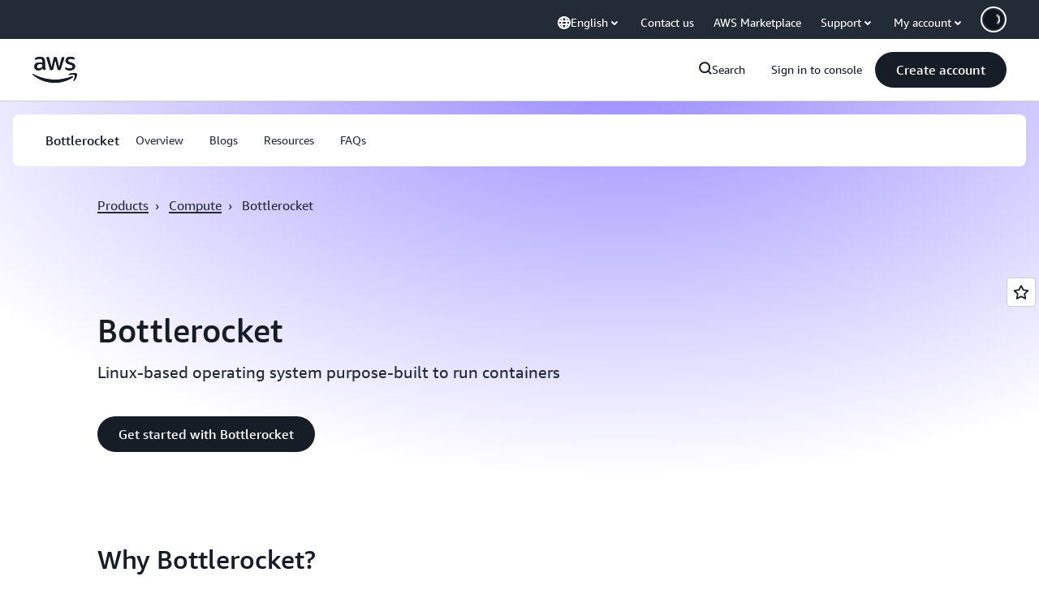

--- FILE ---
content_type: text/html;charset=UTF-8
request_url: https://amazonwebservicesinc.tt.omtrdc.net/m2/amazonwebservicesinc/ubox/raw?mboxPC=1769278196815-594071&mboxSession=1769278196814-405969&uniq=1769278196830-79765
body_size: -91
content:
{"url":"/en_US/optimization_testing/ccba-footer/master","campaignId":"610677","environmentId":"350","userPCId":"1769278196815-594071.44_0"}

--- FILE ---
content_type: text/css
request_url: https://t0.m.awsstatic.com/tmpl/awsm-rt/esm/templates/rt-quote-carousel/1.1.0/rt-quote-carousel.5f6a65b490.css
body_size: 12263
content:
@charset "UTF-8";[data-eb-159a8cec],[data-eb-ce][data-eb-159a8cec]{--rg-color-base-transparent:rgba(0,0,0,0);--rg-color-base-white:#fff;--rg-color-base-gray-0:#fff;--rg-color-base-gray-50:#fcfcfd;--rg-color-base-gray-100:#f9f9fb;--rg-color-base-gray-150:#f6f6f9;--rg-color-base-gray-200:#f3f3f7;--rg-color-base-gray-250:#ebebf0;--rg-color-base-gray-300:#dedee3;--rg-color-base-gray-350:#ccccd1;--rg-color-base-gray-400:#b4b4bb;--rg-color-base-gray-450:#a4a4ad;--rg-color-base-gray-500:#8c8c94;--rg-color-base-gray-550:#72747e;--rg-color-base-gray-600:#656871;--rg-color-base-gray-650:#424650;--rg-color-base-gray-700:#333843;--rg-color-base-gray-750:#232b37;--rg-color-base-gray-800:#1b232d;--rg-color-base-gray-850:#161d26;--rg-color-base-gray-900:#131920;--rg-color-base-gray-950:#0f141a;--rg-color-base-gray-1000:#06080a;--rg-color-base-grey-0:#fff;--rg-color-base-grey-50:#fcfcfd;--rg-color-base-grey-100:#f9f9fb;--rg-color-base-grey-150:#f6f6f9;--rg-color-base-grey-200:#f3f3f7;--rg-color-base-grey-250:#ebebf0;--rg-color-base-grey-300:#dedee3;--rg-color-base-grey-350:#ccccd1;--rg-color-base-grey-400:#b4b4bb;--rg-color-base-grey-450:#a4a4ad;--rg-color-base-grey-500:#8c8c94;--rg-color-base-grey-550:#72747e;--rg-color-base-grey-600:#656871;--rg-color-base-grey-650:#424650;--rg-color-base-grey-700:#333843;--rg-color-base-grey-750:#232b37;--rg-color-base-grey-800:#1b232d;--rg-color-base-grey-850:#161d26;--rg-color-base-grey-900:#131920;--rg-color-base-grey-950:#0f141a;--rg-color-base-grey-1000:#06080a;--rg-color-base-lime-50:#f7ffeb;--rg-color-base-lime-100:#ebffcc;--rg-color-base-lime-200:#d1ff8a;--rg-color-base-lime-300:#acff2e;--rg-color-base-lime-400:#7ae500;--rg-color-base-lime-500:#31b800;--rg-color-base-lime-600:#008a00;--rg-color-base-lime-700:#007000;--rg-color-base-lime-800:#005700;--rg-color-base-lime-900:#003d00;--rg-color-base-lime-950:#002e00;--rg-color-base-lime-1000:#001400;--rg-color-base-green-50:#effff1;--rg-color-base-green-100:#d9ffd6;--rg-color-base-green-200:#aeffa8;--rg-color-base-green-300:#62ff57;--rg-color-base-green-400:#00e500;--rg-color-base-green-500:#2bb534;--rg-color-base-green-600:#00802f;--rg-color-base-green-700:#007029;--rg-color-base-green-800:#005c26;--rg-color-base-green-900:#00471e;--rg-color-base-green-950:#031;--rg-color-base-green-1000:#001401;--rg-color-base-mint-50:#ebfff6;--rg-color-base-mint-100:#ccffe9;--rg-color-base-mint-200:#8fffce;--rg-color-base-mint-300:#3dff9e;--rg-color-base-mint-400:#00e582;--rg-color-base-mint-500:#00bd6b;--rg-color-base-mint-600:#008559;--rg-color-base-mint-700:#006b48;--rg-color-base-mint-800:#005237;--rg-color-base-mint-900:#00422c;--rg-color-base-mint-950:#032;--rg-color-base-mint-1000:#00140e;--rg-color-base-teal-50:#ebfffe;--rg-color-base-teal-100:#ccfffc;--rg-color-base-teal-200:#8ffff8;--rg-color-base-teal-300:#00f5e4;--rg-color-base-teal-400:#00d6c8;--rg-color-base-teal-500:#00ada2;--rg-color-base-teal-600:#008077;--rg-color-base-teal-700:#00665f;--rg-color-base-teal-800:#00524c;--rg-color-base-teal-900:#003d39;--rg-color-base-teal-950:#003330;--rg-color-base-teal-1000:#001413;--rg-color-base-cyan-50:#f0feff;--rg-color-base-cyan-100:#d1fbff;--rg-color-base-cyan-200:#99f7ff;--rg-color-base-cyan-300:#3defff;--rg-color-base-cyan-400:#00d2e5;--rg-color-base-cyan-500:#00a4bd;--rg-color-base-cyan-600:#007e94;--rg-color-base-cyan-700:#00627a;--rg-color-base-cyan-800:#004761;--rg-color-base-cyan-900:#003652;--rg-color-base-cyan-950:#00293d;--rg-color-base-cyan-1000:#00111a;--rg-color-base-blue-50:#f0fbff;--rg-color-base-blue-100:#d1f1ff;--rg-color-base-blue-200:#b8e7ff;--rg-color-base-blue-300:#75cfff;--rg-color-base-blue-400:#42b4ff;--rg-color-base-blue-500:#09f;--rg-color-base-blue-600:#006ce0;--rg-color-base-blue-700:#004a9e;--rg-color-base-blue-800:#003b8f;--rg-color-base-blue-900:#002a66;--rg-color-base-blue-950:#00204d;--rg-color-base-blue-1000:#001129;--rg-color-base-indigo-50:#f5f7ff;--rg-color-base-indigo-100:#dbe4ff;--rg-color-base-indigo-200:#c2d1ff;--rg-color-base-indigo-300:#94afff;--rg-color-base-indigo-400:#7598ff;--rg-color-base-indigo-500:#5c7fff;--rg-color-base-indigo-600:#295eff;--rg-color-base-indigo-700:#003efa;--rg-color-base-indigo-800:#03c;--rg-color-base-indigo-900:#001a99;--rg-color-base-indigo-950:#001475;--rg-color-base-indigo-1000:#000833;--rg-color-base-violet-50:#f6f5ff;--rg-color-base-violet-100:#e8e5ff;--rg-color-base-violet-200:#d2ccff;--rg-color-base-violet-300:#b2a8ff;--rg-color-base-violet-400:#978aff;--rg-color-base-violet-500:#8575ff;--rg-color-base-violet-600:#6842ff;--rg-color-base-violet-700:#5724ff;--rg-color-base-violet-800:#4200db;--rg-color-base-violet-900:#35009e;--rg-color-base-violet-950:#250070;--rg-color-base-violet-1000:#103;--rg-color-base-purple-50:#faf5ff;--rg-color-base-purple-100:#f2e5ff;--rg-color-base-purple-200:#e8d1ff;--rg-color-base-purple-300:#d4a8ff;--rg-color-base-purple-400:#bf80ff;--rg-color-base-purple-500:#ad5cff;--rg-color-base-purple-600:#962eff;--rg-color-base-purple-700:#7300e5;--rg-color-base-purple-800:#5900b2;--rg-color-base-purple-900:#45008a;--rg-color-base-purple-950:#300061;--rg-color-base-purple-1000:#1a0033;--rg-color-base-fuchsia-50:#fdf5ff;--rg-color-base-fuchsia-100:#fce5ff;--rg-color-base-fuchsia-200:#f8c7ff;--rg-color-base-fuchsia-300:#f299ff;--rg-color-base-fuchsia-400:#ec70ff;--rg-color-base-fuchsia-500:#e433ff;--rg-color-base-fuchsia-600:#c300e0;--rg-color-base-fuchsia-700:#a000b8;--rg-color-base-fuchsia-800:#78008a;--rg-color-base-fuchsia-900:#590066;--rg-color-base-fuchsia-950:#43004d;--rg-color-base-fuchsia-1000:#1f0024;--rg-color-base-magenta-50:#fff5fe;--rg-color-base-magenta-100:#ffe0fb;--rg-color-base-magenta-200:#ffccf8;--rg-color-base-magenta-300:#ff94f1;--rg-color-base-magenta-400:#ff57e9;--rg-color-base-magenta-500:#ff1ae0;--rg-color-base-magenta-600:#d600ba;--rg-color-base-magenta-700:#b2008f;--rg-color-base-magenta-800:#8f0072;--rg-color-base-magenta-900:#660052;--rg-color-base-magenta-950:#470039;--rg-color-base-magenta-1000:#24001d;--rg-color-base-pink-50:#fff5fa;--rg-color-base-pink-100:#ffe0f0;--rg-color-base-pink-200:#ffc7e3;--rg-color-base-pink-300:#f9c;--rg-color-base-pink-400:#ff66b2;--rg-color-base-pink-500:#f39;--rg-color-base-pink-600:#e5006f;--rg-color-base-pink-700:#bb005d;--rg-color-base-pink-800:#8f0047;--rg-color-base-pink-900:#603;--rg-color-base-pink-950:#4d0020;--rg-color-base-pink-1000:#24000f;--rg-color-base-rose-50:#fff5f8;--rg-color-base-rose-100:#ffe0e8;--rg-color-base-rose-200:#ffc2d1;--rg-color-base-rose-300:#ff8fab;--rg-color-base-rose-400:#ff5c85;--rg-color-base-rose-500:#ff386a;--rg-color-base-rose-600:#eb003b;--rg-color-base-rose-700:#c20030;--rg-color-base-rose-800:#940025;--rg-color-base-rose-900:#6b001b;--rg-color-base-rose-950:#4d0013;--rg-color-base-rose-1000:#1f0008;--rg-color-base-red-50:#fff5f5;--rg-color-base-red-100:#ffe0e0;--rg-color-base-red-200:#ffc2c2;--rg-color-base-red-300:#ff9e9e;--rg-color-base-red-400:#ff7a7a;--rg-color-base-red-500:#ff3d3d;--rg-color-base-red-600:#db0000;--rg-color-base-red-700:#c20000;--rg-color-base-red-800:#900;--rg-color-base-red-900:#700000;--rg-color-base-red-950:#520000;--rg-color-base-red-1000:#1f0000;--rg-color-base-orange-50:#fff7f5;--rg-color-base-orange-100:#ffe0d6;--rg-color-base-orange-200:#ffc0ad;--rg-color-base-orange-300:#ff997a;--rg-color-base-orange-400:#ff6a3d;--rg-color-base-orange-500:#ff4b14;--rg-color-base-orange-600:#db3300;--rg-color-base-orange-700:#a82700;--rg-color-base-orange-800:#8a2000;--rg-color-base-orange-900:#661800;--rg-color-base-orange-950:#471100;--rg-color-base-orange-1000:#1f0700;--rg-color-base-amber-50:#fff7e6;--rg-color-base-amber-100:#ffe8bd;--rg-color-base-amber-200:#ffd78a;--rg-color-base-amber-300:#ffbb45;--rg-color-base-amber-400:#f90;--rg-color-base-amber-500:#fa6f00;--rg-color-base-amber-600:#d14600;--rg-color-base-amber-700:#9e3700;--rg-color-base-amber-800:#7a2b00;--rg-color-base-amber-900:#5c1b00;--rg-color-base-amber-950:#471500;--rg-color-base-amber-1000:#1a0800;--rg-color-base-yellow-50:#fffef0;--rg-color-base-yellow-100:#fffbbd;--rg-color-base-yellow-200:#fef571;--rg-color-base-yellow-300:#ffed4d;--rg-color-base-yellow-400:#ffe347;--rg-color-base-yellow-500:#fbd332;--rg-color-base-yellow-600:#f2b100;--rg-color-base-yellow-700:#db9200;--rg-color-base-yellow-800:#9e6900;--rg-color-base-yellow-900:#855900;--rg-color-base-yellow-950:#573a00;--rg-color-base-yellow-1000:#191100;--rg-radius-unit-1x:4px;--rg-radius-unit-2x:8px;--rg-radius-unit-3x:12px;--rg-radius-unit-4x:16px;--rg-radius-unit-6x:24px;--rg-radius-unit-10x:40px;--rg-radius-unit-20x:80px}@media (max-width: 479px){[data-eb-159a8cec],[data-eb-ce][data-eb-159a8cec]{--rg-margin-1:32px;--rg-margin-2:32px;--rg-margin-3:20px;--rg-margin-4:16px;--rg-margin-5:8px;--rg-margin-6:4px;--rg-padding-1:24px;--rg-padding-2:24px;--rg-padding-3:24px;--rg-padding-4:24px;--rg-padding-5:24px;--rg-padding-6:16px;--rg-padding-7:8px;--rg-padding-8:4px}}@media (min-width: 480px){[data-eb-159a8cec],[data-eb-ce][data-eb-159a8cec]{--rg-margin-1:32px;--rg-margin-2:32px;--rg-margin-3:20px;--rg-margin-4:16px;--rg-margin-5:8px;--rg-margin-6:4px;--rg-padding-1:32px;--rg-padding-2:32px;--rg-padding-3:40px;--rg-padding-4:32px;--rg-padding-5:24px;--rg-padding-6:16px;--rg-padding-7:8px;--rg-padding-8:4px}}@media (min-width: 768px){[data-eb-159a8cec],[data-eb-ce][data-eb-159a8cec]{--rg-margin-1:40px;--rg-margin-2:40px;--rg-margin-3:20px;--rg-margin-4:16px;--rg-margin-5:8px;--rg-margin-6:4px;--rg-padding-1:40px;--rg-padding-2:40px;--rg-padding-3:40px;--rg-padding-4:32px;--rg-padding-5:24px;--rg-padding-6:16px;--rg-padding-7:8px;--rg-padding-8:4px}}@media (min-width: 1024px){[data-eb-159a8cec],[data-eb-ce][data-eb-159a8cec]{--rg-margin-1:80px;--rg-margin-2:48px;--rg-margin-3:24px;--rg-margin-4:16px;--rg-margin-5:8px;--rg-margin-6:4px;--rg-padding-1:80px;--rg-padding-2:48px;--rg-padding-3:56px;--rg-padding-4:32px;--rg-padding-5:24px;--rg-padding-6:16px;--rg-padding-7:8px;--rg-padding-8:4px}}@media (min-width: 1280px){[data-eb-159a8cec],[data-eb-ce][data-eb-159a8cec]{--rg-margin-1:120px;--rg-margin-2:64px;--rg-margin-3:32px;--rg-margin-4:16px;--rg-margin-5:8px;--rg-margin-6:4px;--rg-padding-1:120px;--rg-padding-2:56px;--rg-padding-3:80px;--rg-padding-4:40px;--rg-padding-5:24px;--rg-padding-6:16px;--rg-padding-7:8px;--rg-padding-8:4px}}[data-eb-159a8cec] *{color-scheme:var(--rg-color-scheme, light)}[data-eb-159a8cec],[data-eb-159a8cec] [data-rg-mode=light]{--rg-color-scheme:light;--rg-color-background-page:#fff;--rg-color-background-page-inverted:#0f141a;--rg-color-background-object:#f3f3f7;--rg-color-background-object-inverted:#232b37;--rg-color-background-invertedlowcontrast:#656871;--rg-color-background-glass:hsla(0,0%,100%,.7490196078);--rg-color-background-positive:#d9ffd6;--rg-color-background-neutral:#d1f1ff;--rg-color-background-notice:#ffe8bd;--rg-color-background-negative:#ffe0e0;--rg-color-border-lowcontrast:#ccccd1;--rg-color-border-mediumcontrast:#72747e;--rg-color-border-highcontrast:#161d26;--rg-color-border-highcontrast-inverted:#fff;--rg-color-status-success:#00802f;--rg-color-status-warn:#d14600;--rg-color-status-error:#db0000;--rg-color-status-info:#006ce0;--rg-color-text-primary:#161d26;--rg-color-text-primary-inverted:#fff;--rg-color-text-secondary:#232b37;--rg-color-text-heading:#161d26;--rg-color-text-title:#161d26;--rg-color-text-title-inverted:#fff;--rg-color-text-subheading:#232b37;--rg-color-text-body:#232b37;--rg-color-text-utility:#161d26;--rg-color-text-utility-inverted:#fff;--rg-color-text-eyebrow:#161d26;--rg-color-text-faded:#72747e;--rg-color-text-disabled:#b4b4bb;--rg-color-link-default:#006ce0;--rg-color-link-alternate:#161d26;--rg-color-link-hover:#003b8f;--rg-color-link-hover-inverted:#75cfff;--rg-color-link-focus:#006ce0;--rg-color-link-pressed:#006ce0;--rg-color-link-selected:#006ce0;--rg-color-link-visited:#6842ff;--rg-color-link-inactive:#b4b4bb;--rg-color-code-window:#f6f6f9;--rg-shadow-gray-elevation-1:1px 1px 20px rgba(0,0,0,.1);--rg-shadow-gray-elevation-2:1px 1px 24px rgba(0,0,0,.25);--rg-shadow-gradient-fuchsia:linear-gradient( 123deg, #d14600 0%, #c300e0 50%, #6842ff 100%);--rg-shadow-gradient-indigo:linear-gradient( 123deg, #006ce0 0%, #295eff 50%, #6842ff 100%);--rg-shadow-gradient-orange:linear-gradient( 123deg, #d600ba 0%, #eb003b 50%, #d14600 100%);--rg-shadow-gradient-teal:linear-gradient( 123deg, #008559 0%, #007e94 50%, #006ce0 100%);--rg-shadow-gradient-blue:linear-gradient( 123deg, #008559 0%, #006ce0 50%, #6842ff 100%);--rg-shadow-gradient-violet:linear-gradient( 123deg, #962eff 0%, #006ce0 50%, #007e94 100%);--rg-shadow-gradient-purple:linear-gradient( 123deg, #d600ba 0%, #6842ff 50%, #007e94 100%)}[data-eb-159a8cec] [data-rg-theme=fuchsia][data-rg-mode=light]{--rg-gradient-a:linear-gradient( var(--rg-gradient-angle, 96deg), #ffc0ad 0%, #f8c7ff 37.79%, #d2ccff 75.81%, #c2d1ff 100%);--rg-gradient-b:linear-gradient( var(--rg-gradient-angle, 96deg), #ffc0ad 0%, #f8c7ff 59.42%, #d2ccff 100%);--rg-gradient-c:linear-gradient( var(--rg-gradient-angle, 96deg), #f8c7ff 20.08%, #d2ccff 75.81%);--rg-gradient-a-75:linear-gradient( var(--rg-gradient-angle, 96deg), rgba(255, 192, 173, .75) 0%, rgba(248, 199, 255, .75) 37.79%, rgba(210, 204, 255, .75) 75.81%, rgba(194, 209, 255, .75) 100%);--rg-gradient-b-75:linear-gradient( var(--rg-gradient-angle, 96deg), rgba(255, 192, 173, .75) 0%, rgba(248, 199, 255, .75) 59.42%, rgba(210, 204, 255, .75) 100%);--rg-gradient-c-75:linear-gradient( var(--rg-gradient-angle, 96deg), rgba(248, 199, 255, .75) 20.08%, rgba(210, 204, 255, .75) 75.81%);--rg-gradient-a-50:linear-gradient( var(--rg-gradient-angle, 96deg), rgba(255, 192, 173, .5) 0%, rgba(248, 199, 255, .5) 37.79%, rgba(210, 204, 255, .5) 75.81%, rgba(194, 209, 255, .5) 100%);--rg-gradient-b-50:linear-gradient( var(--rg-gradient-angle, 96deg), rgba(255, 192, 173, .5) 0%, rgba(248, 199, 255, .5) 59.42%, rgba(210, 204, 255, .5) 100%);--rg-gradient-c-50:linear-gradient( var(--rg-gradient-angle, 96deg), rgba(248, 199, 255, .5) 20.08%, rgba(210, 204, 255, .5) 75.81%);--rg-gradient-a-25:linear-gradient( var(--rg-gradient-angle, 96deg), rgba(255, 192, 173, .25) 0%, rgba(248, 199, 255, .25) 37.79%, rgba(210, 204, 255, .25) 75.81%, rgba(194, 209, 255, .25) 100%);--rg-gradient-a-pressed:linear-gradient( var(--rg-gradient-angle, 96deg), rgba(255, 192, 173, .5) 0%, rgba(248, 199, 255, .67) 37.79%, rgba(210, 204, 255, .83) 75.81%, #c2d1ff 100%);--rg-gradient-b-25:linear-gradient( var(--rg-gradient-angle, 96deg), rgba(255, 192, 173, .25) 0%, rgba(248, 199, 255, .25) 59.42%, rgba(210, 204, 255, .25) 100%);--rg-gradient-b-pressed:linear-gradient( var(--rg-gradient-angle, 96deg), rgba(255, 192, 173, .5) 0%, rgba(248, 199, 255, .75) 59.42%, #d2ccff 100%);--rg-gradient-c-25:linear-gradient( var(--rg-gradient-angle, 96deg), rgba(248, 199, 255, .25) 20.08%, rgba(210, 204, 255, .25) 75.81%);--rg-gradient-c-pressed:linear-gradient( var(--rg-gradient-angle, 96deg), rgba(248, 199, 255, .5) 20.08%, #d2ccff 75.81%)}[data-eb-159a8cec] [data-rg-theme=indigo][data-rg-mode=light]{--rg-gradient-a:linear-gradient( var(--rg-gradient-angle, 96deg), #8fffce 0%, #b8e7ff 26.85%, #c2d1ff 59.66%, #d2ccff 100%);--rg-gradient-b:linear-gradient( var(--rg-gradient-angle, 96deg), #8fffce 0%, #c2d1ff 70.6%, #d2ccff 100%);--rg-gradient-c:linear-gradient( var(--rg-gradient-angle, 96deg), #b8e7ff 26.85%, #d2ccff 70.08%);--rg-gradient-a-75:linear-gradient( var(--rg-gradient-angle, 96deg), rgba(143, 255, 206, .75) 0%, rgba(184, 231, 255, .75) 26.85%, rgba(194, 209, 255, .75) 59.66%, rgba(210, 204, 255, .75) 100%);--rg-gradient-b-75:linear-gradient( var(--rg-gradient-angle, 96deg), rgba(143, 255, 206, .75) 0%, rgba(194, 209, 255, .75) 70.6%, rgba(210, 204, 255, .75) 100%);--rg-gradient-c-75:linear-gradient( var(--rg-gradient-angle, 96deg), rgba(184, 231, 255, .75) 26.85%, rgba(210, 204, 255, .75) 70.08%);--rg-gradient-a-50:linear-gradient( var(--rg-gradient-angle, 96deg), rgba(143, 255, 206, .5) 0%, rgba(184, 231, 255, .5) 26.85%, rgba(194, 209, 255, .5) 59.66%, rgba(210, 204, 255, .5) 100%);--rg-gradient-b-50:linear-gradient( var(--rg-gradient-angle, 96deg), rgba(143, 255, 206, .5) 0%, rgba(194, 209, 255, .5) 70.6%, rgba(210, 204, 255, .5) 100%);--rg-gradient-c-50:linear-gradient( var(--rg-gradient-angle, 96deg), rgba(184, 231, 255, .5) 26.85%, rgba(210, 204, 255, .5) 70.08%);--rg-gradient-a-25:linear-gradient( var(--rg-gradient-angle, 96deg), rgba(143, 255, 206, .25) 0%, rgba(184, 231, 255, .25) 26.85%, rgba(194, 209, 255, .25) 59.66%, rgba(210, 204, 255, .25) 100%);--rg-gradient-a-pressed:linear-gradient( var(--rg-gradient-angle, 96deg), rgba(143, 255, 206, .5) 0%, rgba(184, 231, 255, .67) 26.85%, rgba(194, 209, 255, .83) 59.66%, #d2ccff 100%);--rg-gradient-b-25:linear-gradient( var(--rg-gradient-angle, 96deg), rgba(143, 255, 206, .25) 0%, rgba(194, 209, 255, .25) 70.6%, rgba(210, 204, 255, .25) 100%);--rg-gradient-b-pressed:linear-gradient( var(--rg-gradient-angle, 96deg), rgba(143, 255, 206, .5) 0%, rgba(194, 209, 255, .75) 70.6%, #d2ccff 100%);--rg-gradient-c-25:linear-gradient( var(--rg-gradient-angle, 96deg), rgba(184, 231, 255, .25) 26.85%, rgba(210, 204, 255, .25) 70.08%);--rg-gradient-c-pressed:linear-gradient( var(--rg-gradient-angle, 96deg), rgba(184, 231, 255, .5) 26.85%, #d2ccff 70.08%)}[data-eb-159a8cec] [data-rg-theme=orange][data-rg-mode=light]{--rg-gradient-a:linear-gradient( var(--rg-gradient-angle, 96deg), #ffccf8 0%, #ffc0ad 26.85%, #ffd78a 59.66%, #fef571 100%);--rg-gradient-b:linear-gradient( var(--rg-gradient-angle, 96deg), #ffccf8 0%, #ffc0ad 63.83%, #ffd78a 100%);--rg-gradient-c:linear-gradient( var(--rg-gradient-angle, 96deg), #ffc0ad 26.85%, #ffd78a 71.64%);--rg-gradient-a-75:linear-gradient( var(--rg-gradient-angle, 96deg), rgba(255, 204, 248, .75) 0%, rgba(255, 192, 173, .75) 26.85%, rgba(255, 215, 138, .75) 59.66%, rgba(254, 245, 113, .75) 100%);--rg-gradient-b-75:linear-gradient( var(--rg-gradient-angle, 96deg), rgba(255, 204, 248, .75) 0%, rgba(255, 192, 173, .75) 63.83%, rgba(255, 215, 138, .75) 100%);--rg-gradient-c-75:linear-gradient( var(--rg-gradient-angle, 96deg), rgba(255, 192, 173, .75) 26.85%, rgba(255, 215, 138, .75) 71.64%);--rg-gradient-a-50:linear-gradient( var(--rg-gradient-angle, 96deg), rgba(255, 204, 248, .5) 0%, rgba(255, 192, 173, .5) 26.85%, rgba(255, 215, 138, .5) 59.66%, rgba(254, 245, 113, .5) 100%);--rg-gradient-b-50:linear-gradient( var(--rg-gradient-angle, 96deg), rgba(255, 204, 248, .5) 0%, rgba(255, 192, 173, .5) 63.83%, rgba(255, 215, 138, .5) 100%);--rg-gradient-c-50:linear-gradient( var(--rg-gradient-angle, 96deg), rgba(255, 192, 173, .5) 26.85%, rgba(255, 215, 138, .5) 71.64%);--rg-gradient-a-25:linear-gradient( var(--rg-gradient-angle, 96deg), rgba(255, 204, 248, .25) 0%, rgba(255, 192, 173, .25) 26.85%, rgba(255, 215, 138, .25) 59.66%, rgba(254, 245, 113, .25) 100%);--rg-gradient-a-pressed:linear-gradient( var(--rg-gradient-angle, 96deg), rgba(255, 204, 248, .5) 0%, rgba(255, 192, 173, .67) 26.85%, rgba(255, 215, 138, .83) 59.66%, #fef571 100%);--rg-gradient-b-25:linear-gradient( var(--rg-gradient-angle, 96deg), rgba(255, 204, 248, .25) 0%, rgba(255, 192, 173, .25) 63.83%, rgba(255, 215, 138, .25) 100%);--rg-gradient-b-pressed:linear-gradient( var(--rg-gradient-angle, 96deg), rgba(255, 204, 248, .5) 0%, rgba(255, 192, 173, .75) 63.83%, #ffd78a 100%);--rg-gradient-c-25:linear-gradient( var(--rg-gradient-angle, 96deg), rgba(255, 192, 173, .25) 26.85%, rgba(255, 215, 138, .25) 71.64%);--rg-gradient-c-pressed:linear-gradient( var(--rg-gradient-angle, 96deg), rgba(255, 192, 173, .5) 26.85%, #ffd78a 71.64%)}[data-eb-159a8cec] [data-rg-theme=teal][data-rg-mode=light]{--rg-gradient-a:linear-gradient( var(--rg-gradient-angle, 96deg), #fef571 0%, #aeffa8 29.94%, #8fffce 66.98%, #99f7ff 100%);--rg-gradient-b:linear-gradient( var(--rg-gradient-angle, 96deg), #fef571 0%, #8fffce 51.33%, #99f7ff 87.79%);--rg-gradient-c:linear-gradient( var(--rg-gradient-angle, 96deg), #8fffce 28.41%, #99f7ff 69.04%);--rg-gradient-a-75:linear-gradient( var(--rg-gradient-angle, 96deg), rgba(254, 245, 113, .75) 0%, rgba(174, 255, 168, .75) 29.94%, rgba(143, 255, 206, .75) 66.98%, rgba(153, 247, 255, .75) 100%);--rg-gradient-b-75:linear-gradient( var(--rg-gradient-angle, 96deg), rgba(254, 245, 113, .75) 0%, rgba(143, 255, 206, .75) 51.33%, rgba(153, 247, 255, .75) 87.79%);--rg-gradient-c-75:linear-gradient( var(--rg-gradient-angle, 96deg), rgba(143, 255, 206, .75) 28.41%, rgba(153, 247, 255, .75) 69.04%);--rg-gradient-a-50:linear-gradient( var(--rg-gradient-angle, 96deg), rgba(254, 245, 113, .5) 0%, rgba(174, 255, 168, .5) 29.94%, rgba(143, 255, 206, .5) 66.98%, rgba(153, 247, 255, .5) 100%);--rg-gradient-b-50:linear-gradient( var(--rg-gradient-angle, 96deg), rgba(254, 245, 113, .5) 0%, rgba(143, 255, 206, .5) 51.33%, rgba(153, 247, 255, .5) 87.79%);--rg-gradient-c-50:linear-gradient( var(--rg-gradient-angle, 96deg), rgba(143, 255, 206, .5) 28.41%, rgba(153, 247, 255, .5) 69.04%);--rg-gradient-a-25:linear-gradient( var(--rg-gradient-angle, 96deg), rgba(254, 245, 113, .25) 0%, rgba(174, 255, 168, .25) 29.94%, rgba(143, 255, 206, .25) 66.98%, rgba(153, 247, 255, .25) 100%);--rg-gradient-a-pressed:linear-gradient( var(--rg-gradient-angle, 96deg), rgba(254, 245, 113, .5) 0%, rgba(174, 255, 168, .67) 29.94%, rgba(143, 255, 206, .83) 66.98%, #99f7ff 100%);--rg-gradient-b-25:linear-gradient( var(--rg-gradient-angle, 96deg), rgba(254, 245, 113, .25) 0%, rgba(143, 255, 206, .25) 51.33%, rgba(153, 247, 255, .25) 87.79%);--rg-gradient-b-pressed:linear-gradient( var(--rg-gradient-angle, 96deg), rgba(254, 245, 113, .5) 0%, rgba(143, 255, 206, .75) 51.33%, #99f7ff 87.79%);--rg-gradient-c-25:linear-gradient( var(--rg-gradient-angle, 96deg), rgba(143, 255, 206, .25) 28.41%, rgba(153, 247, 255, .25) 69.04%);--rg-gradient-c-pressed:linear-gradient( var(--rg-gradient-angle, 96deg), rgba(143, 255, 206, .5) 28.41%, #99f7ff 69.04%)}[data-eb-159a8cec] [data-rg-theme=blue][data-rg-mode=light]{--rg-gradient-a:linear-gradient( var(--rg-gradient-angle, 96deg), #d1fbff 0%, #75cfff 29.13%, #978aff 70.56%);--rg-gradient-b:linear-gradient( var(--rg-gradient-angle, 96deg), #d1fbff 0%, #75cfff 29.13%, #978aff 70.56%);--rg-gradient-c:linear-gradient( var(--rg-gradient-angle, 96deg), #d1fbff 0%, #75cfff 29.13%, #978aff 70.56%);--rg-gradient-a-75:linear-gradient( var(--rg-gradient-angle, 96deg), rgba(209, 251, 255, .75) 0%, rgba(117, 207, 255, .75) 29.13%, rgba(151, 138, 255, .75) 70.56%);--rg-gradient-b-75:linear-gradient( var(--rg-gradient-angle, 96deg), rgba(209, 251, 255, .75) 0%, rgba(117, 207, 255, .75) 29.13%, rgba(151, 138, 255, .75) 70.56%);--rg-gradient-c-75:linear-gradient( var(--rg-gradient-angle, 96deg), rgba(209, 251, 255, .75) 0%, rgba(117, 207, 255, .75) 29.13%, rgba(151, 138, 255, .75) 70.56%);--rg-gradient-a-50:linear-gradient( var(--rg-gradient-angle, 96deg), rgba(209, 251, 255, .5) 0%, rgba(117, 207, 255, .5) 29.13%, rgba(151, 138, 255, .5) 70.56%);--rg-gradient-b-50:linear-gradient( var(--rg-gradient-angle, 96deg), rgba(209, 251, 255, .5) 0%, rgba(117, 207, 255, .5) 29.13%, rgba(151, 138, 255, .5) 70.56%);--rg-gradient-c-50:linear-gradient( var(--rg-gradient-angle, 96deg), rgba(209, 251, 255, .5) 0%, rgba(117, 207, 255, .5) 29.13%, rgba(151, 138, 255, .5) 70.56%);--rg-gradient-a-25:linear-gradient( var(--rg-gradient-angle, 96deg), rgba(209, 251, 255, .25) 0%, rgba(117, 207, 255, .25) 29.13%, rgba(151, 138, 255, .25) 70.56%);--rg-gradient-a-pressed:linear-gradient( var(--rg-gradient-angle, 96deg), rgba(209, 251, 255, .5) 0%, rgba(117, 207, 255, .75) 29.13%, #978aff 70.56%);--rg-gradient-b-25:linear-gradient( var(--rg-gradient-angle, 96deg), rgba(209, 251, 255, .25) 0%, rgba(117, 207, 255, .25) 29.13%, rgba(151, 138, 255, .25) 70.56%);--rg-gradient-b-pressed:linear-gradient( var(--rg-gradient-angle, 96deg), rgba(209, 251, 255, .5) 0%, rgba(117, 207, 255, .75) 29.13%, #978aff 70.56%);--rg-gradient-c-25:linear-gradient( var(--rg-gradient-angle, 96deg), rgba(209, 251, 255, .25) 0%, rgba(117, 207, 255, .25) 29.13%, rgba(151, 138, 255, .25) 70.56%);--rg-gradient-c-pressed:linear-gradient( var(--rg-gradient-angle, 96deg), rgba(209, 251, 255, .5) 0%, rgba(117, 207, 255, .75) 29.13%, #978aff 70.56%)}[data-eb-159a8cec] [data-rg-theme=violet][data-rg-mode=light]{--rg-gradient-a:linear-gradient( var(--rg-gradient-angle, 96deg), #ad5cff 0%, #0099ff 48.96%, #99f7ff 100%);--rg-gradient-b:linear-gradient( var(--rg-gradient-angle, 96deg), #ad5cff 0%, #0099ff 48.96%, #99f7ff 100%);--rg-gradient-c:linear-gradient( var(--rg-gradient-angle, 96deg), #ad5cff 0%, #0099ff 48.96%, #99f7ff 100%);--rg-gradient-a-75:linear-gradient( var(--rg-gradient-angle, 96deg), rgba(173, 92, 255, .75) 0%, rgba(0, 153, 255, .75) 48.96%, rgba(153, 247, 255, .75) 100%);--rg-gradient-b-75:linear-gradient( var(--rg-gradient-angle, 96deg), rgba(173, 92, 255, .75) 0%, rgba(0, 153, 255, .75) 48.96%, rgba(153, 247, 255, .75) 100%);--rg-gradient-c-75:linear-gradient( var(--rg-gradient-angle, 96deg), rgba(173, 92, 255, .75) 0%, rgba(0, 153, 255, .75) 48.96%, rgba(153, 247, 255, .75) 100%);--rg-gradient-a-50:linear-gradient( var(--rg-gradient-angle, 96deg), rgba(173, 92, 255, .5) 0%, rgba(0, 153, 255, .5) 48.96%, rgba(153, 247, 255, .5) 100%);--rg-gradient-b-50:linear-gradient( var(--rg-gradient-angle, 96deg), rgba(173, 92, 255, .5) 0%, rgba(0, 153, 255, .5) 48.96%, rgba(153, 247, 255, .5) 100%);--rg-gradient-c-50:linear-gradient( var(--rg-gradient-angle, 96deg), rgba(173, 92, 255, .5) 0%, rgba(0, 153, 255, .5) 48.96%, rgba(153, 247, 255, .5) 100%);--rg-gradient-a-25:linear-gradient( var(--rg-gradient-angle, 96deg), rgba(173, 92, 255, .25) 0%, rgba(0, 153, 255, .25) 48.96%, rgba(153, 247, 255, .25) 100%);--rg-gradient-a-pressed:linear-gradient( var(--rg-gradient-angle, 96deg), rgba(173, 92, 255, .5) 0%, rgba(0, 153, 255, .75) 48.96%, #99f7ff 100%);--rg-gradient-b-25:linear-gradient( var(--rg-gradient-angle, 96deg), rgba(173, 92, 255, .25) 0%, rgba(0, 153, 255, .25) 48.96%, rgba(153, 247, 255, .25) 100%);--rg-gradient-b-pressed:linear-gradient( var(--rg-gradient-angle, 96deg), rgba(173, 92, 255, .5) 0%, rgba(0, 153, 255, .75) 48.96%, #99f7ff 100%);--rg-gradient-c-25:linear-gradient( var(--rg-gradient-angle, 96deg), rgba(173, 92, 255, .25) 0%, rgba(0, 153, 255, .25) 48.96%, rgba(153, 247, 255, .25) 100%);--rg-gradient-c-pressed:linear-gradient( var(--rg-gradient-angle, 96deg), rgba(173, 92, 255, .5) 0%, rgba(0, 153, 255, .75) 48.96%, #99f7ff 100%)}[data-eb-159a8cec] [data-rg-theme=purple][data-rg-mode=light]{--rg-gradient-a:linear-gradient( var(--rg-gradient-angle, 96deg), #ff94f1 7.63%, #978aff 37.94%, #00d2e5 65.23%, #8ffff8 92.12%);--rg-gradient-b:linear-gradient( var(--rg-gradient-angle, 96deg), #ff94f1 7.63%, #978aff 37.94%, #00d2e5 65.23%, #8ffff8 92.12%);--rg-gradient-c:linear-gradient( var(--rg-gradient-angle, 96deg), #ff94f1 7.63%, #978aff 37.94%, #00d2e5 65.23%, #8ffff8 92.12%);--rg-gradient-a-75:linear-gradient( var(--rg-gradient-angle, 96deg), rgba(255, 148, 241, .75) 7.63%, rgba(151, 138, 255, .75) 37.94%, rgba(0, 210, 229, .75) 65.23%, rgba(143, 255, 248, .75) 92.12%);--rg-gradient-b-75:linear-gradient( var(--rg-gradient-angle, 96deg), rgba(255, 148, 241, .75) 7.63%, rgba(151, 138, 255, .75) 37.94%, rgba(0, 210, 229, .75) 65.23%, rgba(143, 255, 248, .75) 92.12%);--rg-gradient-c-75:linear-gradient( var(--rg-gradient-angle, 96deg), rgba(255, 148, 241, .75) 7.63%, rgba(151, 138, 255, .75) 37.94%, rgba(0, 210, 229, .75) 65.23%, rgba(143, 255, 248, .75) 92.12%);--rg-gradient-a-50:linear-gradient( var(--rg-gradient-angle, 96deg), rgba(255, 148, 241, .5) 7.63%, rgba(151, 138, 255, .5) 37.94%, rgba(0, 210, 229, .5) 65.23%, rgba(143, 255, 248, .5) 92.12%);--rg-gradient-b-50:linear-gradient( var(--rg-gradient-angle, 96deg), rgba(255, 148, 241, .5) 7.63%, rgba(151, 138, 255, .5) 37.94%, rgba(0, 210, 229, .5) 65.23%, rgba(143, 255, 248, .5) 92.12%);--rg-gradient-c-50:linear-gradient( var(--rg-gradient-angle, 96deg), rgba(255, 148, 241, .5) 7.63%, rgba(151, 138, 255, .5) 37.94%, rgba(0, 210, 229, .5) 65.23%, rgba(143, 255, 248, .5) 92.12%);--rg-gradient-a-25:linear-gradient( var(--rg-gradient-angle, 96deg), rgba(255, 148, 241, .25) 7.63%, rgba(151, 138, 255, .25) 37.94%, rgba(0, 210, 229, .25) 65.23%, rgba(143, 255, 248, .25) 92.12%);--rg-gradient-a-pressed:linear-gradient( var(--rg-gradient-angle, 96deg), rgba(255, 148, 241, .5) 7.63%, rgba(151, 138, 255, .67) 37.94%, rgba(0, 210, 229, .83) 65.23%, #8ffff8 92.12%);--rg-gradient-b-25:linear-gradient( var(--rg-gradient-angle, 96deg), rgba(255, 148, 241, .25) 7.63%, rgba(151, 138, 255, .25) 37.94%, rgba(0, 210, 229, .25) 65.23%, rgba(143, 255, 248, .25) 92.12%);--rg-gradient-b-pressed:linear-gradient( var(--rg-gradient-angle, 96deg), rgba(255, 148, 241, .5) 7.63%, rgba(151, 138, 255, .67) 37.94%, rgba(0, 210, 229, .83) 65.23%, #8ffff8 92.12%);--rg-gradient-c-25:linear-gradient( var(--rg-gradient-angle, 96deg), rgba(255, 148, 241, .25) 7.63%, rgba(151, 138, 255, .25) 37.94%, rgba(0, 210, 229, .25) 65.23%, rgba(143, 255, 248, .25) 92.12%);--rg-gradient-c-pressed:linear-gradient( var(--rg-gradient-angle, 96deg), rgba(255, 148, 241, .5) 7.63%, rgba(151, 138, 255, .67) 37.94%, rgba(0, 210, 229, .83) 65.23%, #8ffff8 92.12%)}[data-eb-159a8cec] [data-rg-mode=dark]{--rg-color-scheme:dark;--rg-color-background-page:#0f141a;--rg-color-background-page-inverted:#fff;--rg-color-background-object:#1b232d;--rg-color-background-object-inverted:#f6f6f9;--rg-color-background-invertedlowcontrast:#ccccd1;--rg-color-background-glass:rgba(15,20,26,.7490196078);--rg-color-background-positive:#00471e;--rg-color-background-neutral:#002a66;--rg-color-background-notice:#5c1b00;--rg-color-background-negative:#700000;--rg-color-border-lowcontrast:#424650;--rg-color-border-mediumcontrast:#72747e;--rg-color-border-highcontrast:#fff;--rg-color-border-highcontrast-inverted:#161d26;--rg-color-status-success:#00e500;--rg-color-status-warn:#f90;--rg-color-status-error:#ff7a7a;--rg-color-status-info:#42b4ff;--rg-color-text-primary:#fff;--rg-color-text-primary-inverted:#161d26;--rg-color-text-secondary:#f9f9fb;--rg-color-text-heading:#fff;--rg-color-text-title:#fff;--rg-color-text-title-inverted:#161d26;--rg-color-text-subheading:#f9f9fb;--rg-color-text-body:#f9f9fb;--rg-color-text-utility:#fff;--rg-color-text-utility-inverted:#161d26;--rg-color-text-eyebrow:#fff;--rg-color-text-faded:#a4a4ad;--rg-color-text-disabled:#656871;--rg-color-link-default:#09f;--rg-color-link-alternate:#fff;--rg-color-link-hover:#75cfff;--rg-color-link-hover-inverted:#003b8f;--rg-color-link-focus:#09f;--rg-color-link-pressed:#09f;--rg-color-link-selected:#09f;--rg-color-link-visited:#978aff;--rg-color-link-inactive:#8c8c94;--rg-color-code-window:#333843;--rg-shadow-gray-elevation-1:1px 1px 20px rgba(0,0,0,.1);--rg-shadow-gray-elevation-2:1px 1px 24px rgba(0,0,0,.25);--rg-shadow-gradient-fuchsia:linear-gradient( 123deg, #fa6f00 0%, #e433ff 50%, #8575ff 100%);--rg-shadow-gradient-indigo:linear-gradient( 123deg, #0099ff 0%, #5c7fff 50%, #8575ff 100%);--rg-shadow-gradient-orange:linear-gradient( 123deg, #ff1ae0 0%, #ff386a 50%, #fa6f00 100%);--rg-shadow-gradient-teal:linear-gradient( 123deg, #00bd6b 0%, #00a4bd 50%, #0099ff 100%);--rg-shadow-gradient-blue:linear-gradient( 123deg, #00bd6b 0%, #0099ff 50%, #8575ff 100%);--rg-shadow-gradient-violet:linear-gradient( 123deg, #ad5cff 0%, #0099ff 50%, #00a4bd 100%);--rg-shadow-gradient-purple:linear-gradient( 123deg, #ff1ae0 0%, #8575ff 50%, #00a4bd 100%)}[data-eb-159a8cec] [data-rg-theme=fuchsia][data-rg-mode=dark]{--rg-gradient-a:linear-gradient( var(--rg-gradient-angle, 96deg), #00627a 0%, #003b8f 23.21%, #78008a 63.31%, #b2008f 100%);--rg-gradient-b:linear-gradient( var(--rg-gradient-angle, 96deg), #003b8f 0%, #78008a 38.63%, #b2008f 85.71%);--rg-gradient-c:linear-gradient( var(--rg-gradient-angle, 96deg), #78008a 24.25%, #b2008f 69.56%);--rg-gradient-a-75:linear-gradient( var(--rg-gradient-angle, 96deg), rgba(0, 98, 122, .75) 0%, rgba(0, 59, 143, .75) 23.21%, rgba(120, 0, 138, .75) 63.31%, rgba(178, 0, 143, .75) 100%);--rg-gradient-b-75:linear-gradient( var(--rg-gradient-angle, 96deg), rgba(0, 59, 143, .75) 0%, rgba(120, 0, 138, .75) 38.63%, rgba(178, 0, 143, .75) 85.71%);--rg-gradient-c-75:linear-gradient( var(--rg-gradient-angle, 96deg), rgba(120, 0, 138, .75) 24.25%, rgba(178, 0, 143, .75) 69.56%);--rg-gradient-a-50:linear-gradient( var(--rg-gradient-angle, 96deg), rgba(0, 98, 122, .5) 0%, rgba(0, 59, 143, .5) 23.21%, rgba(120, 0, 138, .5) 63.31%, rgba(178, 0, 143, .5) 100%);--rg-gradient-b-50:linear-gradient( var(--rg-gradient-angle, 96deg), rgba(0, 59, 143, .5) 0%, rgba(120, 0, 138, .5) 38.63%, rgba(178, 0, 143, .5) 85.71%);--rg-gradient-c-50:linear-gradient( var(--rg-gradient-angle, 96deg), rgba(120, 0, 138, .5) 24.25%, rgba(178, 0, 143, .5) 69.56%);--rg-gradient-a-25:linear-gradient( var(--rg-gradient-angle, 96deg), rgba(0, 98, 122, .25) 0%, rgba(0, 59, 143, .25) 23.21%, rgba(120, 0, 138, .25) 63.31%, rgba(178, 0, 143, .25) 100%);--rg-gradient-a-pressed:linear-gradient( var(--rg-gradient-angle, 96deg), rgba(0, 98, 122, .5) 0%, rgba(0, 59, 143, .67) 23.21%, rgba(120, 0, 138, .83) 63.31%, #b2008f 100%);--rg-gradient-b-25:linear-gradient( var(--rg-gradient-angle, 96deg), rgba(0, 59, 143, .25) 0%, rgba(120, 0, 138, .25) 38.63%, rgba(178, 0, 143, .25) 85.71%);--rg-gradient-b-pressed:linear-gradient( var(--rg-gradient-angle, 96deg), rgba(0, 59, 143, .5) 0%, rgba(120, 0, 138, .75) 38.63%, #b2008f 85.71%);--rg-gradient-c-25:linear-gradient( var(--rg-gradient-angle, 96deg), rgba(120, 0, 138, .25) 24.25%, rgba(178, 0, 143, .25) 69.56%);--rg-gradient-c-pressed:linear-gradient( var(--rg-gradient-angle, 96deg), rgba(120, 0, 138, .5) 24.25%, #b2008f 69.56%)}[data-eb-159a8cec] [data-rg-theme=indigo][data-rg-mode=dark]{--rg-gradient-a:linear-gradient( var(--rg-gradient-angle, 96deg), #00665f 0%, #003b8f 26.85%, #0033cc 44.56%, #7300e5 100%);--rg-gradient-b:linear-gradient( var(--rg-gradient-angle, 96deg), #003b8f 7.61%, #0033cc 29.46%, #7300e5 91.96%);--rg-gradient-c:linear-gradient( var(--rg-gradient-angle, 96deg), #0033cc 27.37%, #7300e5 100%);--rg-gradient-a-75:linear-gradient( var(--rg-gradient-angle, 96deg), rgba(0, 102, 95, .75) 0%, rgba(0, 59, 143, .75) 26.85%, rgba(0, 51, 204, .75) 44.56%, rgba(115, 0, 229, .75) 100%);--rg-gradient-b-75:linear-gradient( var(--rg-gradient-angle, 96deg), rgba(0, 59, 143, .75) 7.61%, rgba(0, 51, 204, .75) 29.46%, rgba(115, 0, 229, .75) 91.96%);--rg-gradient-c-75:linear-gradient( var(--rg-gradient-angle, 96deg), rgba(0, 51, 204, .75) 27.37%, rgba(115, 0, 229, .75) 100%);--rg-gradient-a-50:linear-gradient( var(--rg-gradient-angle, 96deg), rgba(0, 102, 95, .5) 0%, rgba(0, 59, 143, .5) 26.85%, rgba(0, 51, 204, .5) 44.56%, rgba(115, 0, 229, .5) 100%);--rg-gradient-b-50:linear-gradient( var(--rg-gradient-angle, 96deg), rgba(0, 59, 143, .5) 7.61%, rgba(0, 51, 204, .5) 29.46%, rgba(115, 0, 229, .5) 91.96%);--rg-gradient-c-50:linear-gradient( var(--rg-gradient-angle, 96deg), rgba(0, 51, 204, .5) 27.37%, rgba(115, 0, 229, .5) 100%);--rg-gradient-a-25:linear-gradient( var(--rg-gradient-angle, 96deg), rgba(0, 102, 95, .25) 0%, rgba(0, 59, 143, .25) 26.85%, rgba(0, 51, 204, .25) 44.56%, rgba(115, 0, 229, .25) 100%);--rg-gradient-a-pressed:linear-gradient( var(--rg-gradient-angle, 96deg), rgba(0, 102, 95, .5) 0%, rgba(0, 59, 143, .67) 26.85%, rgba(0, 51, 204, .83) 44.56%, #7300e5 100%);--rg-gradient-b-25:linear-gradient( var(--rg-gradient-angle, 96deg), rgba(0, 59, 143, .25) 7.61%, rgba(0, 51, 204, .25) 29.46%, rgba(115, 0, 229, .25) 91.96%);--rg-gradient-b-pressed:linear-gradient( var(--rg-gradient-angle, 96deg), rgba(0, 59, 143, .5) 7.61%, rgba(0, 51, 204, .75) 29.46%, #7300e5 91.96%);--rg-gradient-c-25:linear-gradient( var(--rg-gradient-angle, 96deg), rgba(0, 51, 204, .25) 27.37%, rgba(115, 0, 229, .25) 100%);--rg-gradient-c-pressed:linear-gradient( var(--rg-gradient-angle, 96deg), rgba(0, 51, 204, .5) 27.37%, #7300e5 100%)}[data-eb-159a8cec] [data-rg-theme=orange][data-rg-mode=dark]{--rg-gradient-a:linear-gradient( var(--rg-gradient-angle, 96deg), #7300e5 0%, #940025 37.85%, #a82700 73.32%, #d14600 100%);--rg-gradient-b:linear-gradient( var(--rg-gradient-angle, 96deg), #940025 39.87%, #a82700 76.33%, #d14600 100%);--rg-gradient-c:linear-gradient( var(--rg-gradient-angle, 96deg), #940025 0%, #d14600 58.1%);--rg-gradient-a-75:linear-gradient( var(--rg-gradient-angle, 96deg), rgba(115, 0, 229, .75) 0%, rgba(148, 0, 37, .75) 37.85%, rgba(168, 39, 0, .75) 73.32%, rgba(209, 70, 0, .75) 100%);--rg-gradient-b-75:linear-gradient( var(--rg-gradient-angle, 96deg), rgba(148, 0, 37, .75) 39.87%, rgba(168, 39, 0, .75) 76.33%, rgba(209, 70, 0, .75) 100%);--rg-gradient-c-75:linear-gradient( var(--rg-gradient-angle, 96deg), rgba(148, 0, 37, .75) 0%, rgba(209, 70, 0, .75) 58.1%);--rg-gradient-a-50:linear-gradient( var(--rg-gradient-angle, 96deg), rgba(115, 0, 229, .5) 0%, rgba(148, 0, 37, .5) 37.85%, rgba(168, 39, 0, .5) 73.32%, rgba(209, 70, 0, .5) 100%);--rg-gradient-b-50:linear-gradient( var(--rg-gradient-angle, 96deg), rgba(148, 0, 37, .5) 39.87%, rgba(168, 39, 0, .5) 76.33%, rgba(209, 70, 0, .5) 100%);--rg-gradient-c-50:linear-gradient( var(--rg-gradient-angle, 96deg), rgba(148, 0, 37, .5) 0%, rgba(209, 70, 0, .5) 58.1%);--rg-gradient-a-25:linear-gradient( var(--rg-gradient-angle, 96deg), rgba(115, 0, 229, .25) 0%, rgba(148, 0, 37, .25) 37.85%, rgba(168, 39, 0, .25) 73.32%, rgba(209, 70, 0, .25) 100%);--rg-gradient-a-pressed:linear-gradient( var(--rg-gradient-angle, 96deg), rgba(115, 0, 229, .5) 0%, rgba(148, 0, 37, .67) 37.85%, rgba(168, 39, 0, .83) 73.32%, #d14600 100%);--rg-gradient-b-25:linear-gradient( var(--rg-gradient-angle, 96deg), rgba(148, 0, 37, .25) 39.87%, rgba(168, 39, 0, .25) 76.33%, rgba(209, 70, 0, .25) 100%);--rg-gradient-b-pressed:linear-gradient( var(--rg-gradient-angle, 96deg), rgba(148, 0, 37, .5) 39.87%, rgba(168, 39, 0, .75) 76.33%, #d14600 100%);--rg-gradient-c-25:linear-gradient( var(--rg-gradient-angle, 96deg), rgba(148, 0, 37, .25) 0%, rgba(209, 70, 0, .25) 58.1%);--rg-gradient-c-pressed:linear-gradient( var(--rg-gradient-angle, 96deg), rgba(148, 0, 37, .5) 0%, #d14600 58.1%)}[data-eb-159a8cec] [data-rg-theme=teal][data-rg-mode=dark]{--rg-gradient-a:linear-gradient( var(--rg-gradient-angle, 96deg), #006b48 0%, #00627a 28.7%, #004a9e 56.3%, #5724ff 86.75%);--rg-gradient-b:linear-gradient( var(--rg-gradient-angle, 96deg), #006b48 0%, #00627a 60.19%, #004a9e 100%);--rg-gradient-c:linear-gradient( var(--rg-gradient-angle, 96deg), #006b48 31.54%, #00627a 74.25%);--rg-gradient-a-75:linear-gradient( var(--rg-gradient-angle, 96deg), rgba(0, 107, 72, .75) 0%, rgba(0, 98, 122, .75) 28.7%, rgba(0, 74, 158, .75) 56.3%, rgba(87, 36, 255, .75) 86.75%);--rg-gradient-b-75:linear-gradient( var(--rg-gradient-angle, 96deg), rgba(0, 107, 72, .75) 0%, rgba(0, 98, 122, .75) 60.19%, rgba(0, 74, 158, .75) 100%);--rg-gradient-c-75:linear-gradient( var(--rg-gradient-angle, 96deg), rgba(0, 107, 72, .75) 31.54%, rgba(0, 98, 122, .75) 74.25%);--rg-gradient-a-50:linear-gradient( var(--rg-gradient-angle, 96deg), rgba(0, 107, 72, .5) 0%, rgba(0, 98, 122, .5) 28.7%, rgba(0, 74, 158, .5) 56.3%, rgba(87, 36, 255, .5) 86.75%);--rg-gradient-b-50:linear-gradient( var(--rg-gradient-angle, 96deg), rgba(0, 107, 72, .5) 0%, rgba(0, 98, 122, .5) 60.19%, rgba(0, 74, 158, .5) 100%);--rg-gradient-c-50:linear-gradient( var(--rg-gradient-angle, 96deg), rgba(0, 107, 72, .5) 31.54%, rgba(0, 98, 122, .5) 74.25%);--rg-gradient-a-25:linear-gradient( var(--rg-gradient-angle, 96deg), rgba(0, 107, 72, .25) 0%, rgba(0, 98, 122, .25) 28.7%, rgba(0, 74, 158, .25) 56.3%, rgba(87, 36, 255, .25) 86.75%);--rg-gradient-a-pressed:linear-gradient( var(--rg-gradient-angle, 96deg), rgba(0, 107, 72, .5) 0%, rgba(0, 98, 122, .67) 28.7%, rgba(0, 74, 158, .83) 56.3%, #5724ff 86.75%);--rg-gradient-b-25:linear-gradient( var(--rg-gradient-angle, 96deg), rgba(0, 107, 72, .25) 0%, rgba(0, 98, 122, .25) 60.19%, rgba(0, 74, 158, .25) 100%);--rg-gradient-b-pressed:linear-gradient( var(--rg-gradient-angle, 96deg), rgba(0, 107, 72, .5) 0%, rgba(0, 98, 122, .75) 60.19%, #004a9e 100%);--rg-gradient-c-25:linear-gradient( var(--rg-gradient-angle, 96deg), rgba(0, 107, 72, .25) 31.54%, rgba(0, 98, 122, .25) 74.25%);--rg-gradient-c-pressed:linear-gradient( var(--rg-gradient-angle, 96deg), rgba(0, 107, 72, .5) 31.54%, #00627a 74.25%)}[data-eb-159a8cec] [data-rg-theme=blue][data-rg-mode=dark]{--rg-gradient-a:linear-gradient( var(--rg-gradient-angle, 96deg), #d1fbff 0%, #75cfff 29.13%, #978aff 70.56%);--rg-gradient-b:linear-gradient( var(--rg-gradient-angle, 96deg), #d1fbff 0%, #75cfff 29.13%, #978aff 70.56%);--rg-gradient-c:linear-gradient( var(--rg-gradient-angle, 96deg), #d1fbff 0%, #75cfff 29.13%, #978aff 70.56%);--rg-gradient-a-75:linear-gradient( var(--rg-gradient-angle, 96deg), rgba(209, 251, 255, .75) 0%, rgba(117, 207, 255, .75) 29.13%, rgba(151, 138, 255, .75) 70.56%);--rg-gradient-b-75:linear-gradient( var(--rg-gradient-angle, 96deg), rgba(209, 251, 255, .75) 0%, rgba(117, 207, 255, .75) 29.13%, rgba(151, 138, 255, .75) 70.56%);--rg-gradient-c-75:linear-gradient( var(--rg-gradient-angle, 96deg), rgba(209, 251, 255, .75) 0%, rgba(117, 207, 255, .75) 29.13%, rgba(151, 138, 255, .75) 70.56%);--rg-gradient-a-50:linear-gradient( var(--rg-gradient-angle, 96deg), rgba(209, 251, 255, .5) 0%, rgba(117, 207, 255, .5) 29.13%, rgba(151, 138, 255, .5) 70.56%);--rg-gradient-b-50:linear-gradient( var(--rg-gradient-angle, 96deg), rgba(209, 251, 255, .5) 0%, rgba(117, 207, 255, .5) 29.13%, rgba(151, 138, 255, .5) 70.56%);--rg-gradient-c-50:linear-gradient( var(--rg-gradient-angle, 96deg), rgba(209, 251, 255, .5) 0%, rgba(117, 207, 255, .5) 29.13%, rgba(151, 138, 255, .5) 70.56%);--rg-gradient-a-25:linear-gradient( var(--rg-gradient-angle, 96deg), rgba(209, 251, 255, .25) 0%, rgba(117, 207, 255, .25) 29.13%, rgba(151, 138, 255, .25) 70.56%);--rg-gradient-a-pressed:linear-gradient( var(--rg-gradient-angle, 96deg), rgba(209, 251, 255, .5) 0%, rgba(117, 207, 255, .75) 29.13%, #978aff 70.56%);--rg-gradient-b-25:linear-gradient( var(--rg-gradient-angle, 96deg), rgba(209, 251, 255, .25) 0%, rgba(117, 207, 255, .25) 29.13%, rgba(151, 138, 255, .25) 70.56%);--rg-gradient-b-pressed:linear-gradient( var(--rg-gradient-angle, 96deg), rgba(209, 251, 255, .5) 0%, rgba(117, 207, 255, .75) 29.13%, #978aff 70.56%);--rg-gradient-c-25:linear-gradient( var(--rg-gradient-angle, 96deg), rgba(209, 251, 255, .25) 0%, rgba(117, 207, 255, .25) 29.13%, rgba(151, 138, 255, .25) 70.56%);--rg-gradient-c-pressed:linear-gradient( var(--rg-gradient-angle, 96deg), rgba(209, 251, 255, .5) 0%, rgba(117, 207, 255, .75) 29.13%, #978aff 70.56%)}[data-eb-159a8cec] [data-rg-theme=violet][data-rg-mode=dark]{--rg-gradient-a:linear-gradient( var(--rg-gradient-angle, 96deg), #ad5cff 0%, #0099ff 48.96%, #99f7ff 100%);--rg-gradient-b:linear-gradient( var(--rg-gradient-angle, 96deg), #ad5cff 0%, #0099ff 48.96%, #99f7ff 100%);--rg-gradient-c:linear-gradient( var(--rg-gradient-angle, 96deg), #ad5cff 0%, #0099ff 48.96%, #99f7ff 100%);--rg-gradient-a-75:linear-gradient( var(--rg-gradient-angle, 96deg), rgba(173, 92, 255, .75) 0%, rgba(0, 153, 255, .75) 48.96%, rgba(153, 247, 255, .75) 100%);--rg-gradient-b-75:linear-gradient( var(--rg-gradient-angle, 96deg), rgba(173, 92, 255, .75) 0%, rgba(0, 153, 255, .75) 48.96%, rgba(153, 247, 255, .75) 100%);--rg-gradient-c-75:linear-gradient( var(--rg-gradient-angle, 96deg), rgba(173, 92, 255, .75) 0%, rgba(0, 153, 255, .75) 48.96%, rgba(153, 247, 255, .75) 100%);--rg-gradient-a-50:linear-gradient( var(--rg-gradient-angle, 96deg), rgba(173, 92, 255, .5) 0%, rgba(0, 153, 255, .5) 48.96%, rgba(153, 247, 255, .5) 100%);--rg-gradient-b-50:linear-gradient( var(--rg-gradient-angle, 96deg), rgba(173, 92, 255, .5) 0%, rgba(0, 153, 255, .5) 48.96%, rgba(153, 247, 255, .5) 100%);--rg-gradient-c-50:linear-gradient( var(--rg-gradient-angle, 96deg), rgba(173, 92, 255, .5) 0%, rgba(0, 153, 255, .5) 48.96%, rgba(153, 247, 255, .5) 100%);--rg-gradient-a-25:linear-gradient( var(--rg-gradient-angle, 96deg), rgba(173, 92, 255, .25) 0%, rgba(0, 153, 255, .25) 48.96%, rgba(153, 247, 255, .25) 100%);--rg-gradient-a-pressed:linear-gradient( var(--rg-gradient-angle, 96deg), rgba(173, 92, 255, .5) 0%, rgba(0, 153, 255, .75) 48.96%, #99f7ff 100%);--rg-gradient-b-25:linear-gradient( var(--rg-gradient-angle, 96deg), rgba(173, 92, 255, .25) 0%, rgba(0, 153, 255, .25) 48.96%, rgba(153, 247, 255, .25) 100%);--rg-gradient-b-pressed:linear-gradient( var(--rg-gradient-angle, 96deg), rgba(173, 92, 255, .5) 0%, rgba(0, 153, 255, .75) 48.96%, #99f7ff 100%);--rg-gradient-c-25:linear-gradient( var(--rg-gradient-angle, 96deg), rgba(173, 92, 255, .25) 0%, rgba(0, 153, 255, .25) 48.96%, rgba(153, 247, 255, .25) 100%);--rg-gradient-c-pressed:linear-gradient( var(--rg-gradient-angle, 96deg), rgba(173, 92, 255, .5) 0%, rgba(0, 153, 255, .75) 48.96%, #99f7ff 100%)}[data-eb-159a8cec] [data-rg-theme=purple][data-rg-mode=dark]{--rg-gradient-a:linear-gradient( var(--rg-gradient-angle, 96deg), #ff94f1 7.63%, #978aff 37.94%, #00d2e5 65.23%, #8ffff8 92.12%);--rg-gradient-b:linear-gradient( var(--rg-gradient-angle, 96deg), #ff94f1 7.63%, #978aff 37.94%, #00d2e5 65.23%, #8ffff8 92.12%);--rg-gradient-c:linear-gradient( var(--rg-gradient-angle, 96deg), #ff94f1 7.63%, #978aff 37.94%, #00d2e5 65.23%, #8ffff8 92.12%);--rg-gradient-a-75:linear-gradient( var(--rg-gradient-angle, 96deg), rgba(255, 148, 241, .75) 7.63%, rgba(151, 138, 255, .75) 37.94%, rgba(0, 210, 229, .75) 65.23%, rgba(143, 255, 248, .75) 92.12%);--rg-gradient-b-75:linear-gradient( var(--rg-gradient-angle, 96deg), rgba(255, 148, 241, .75) 7.63%, rgba(151, 138, 255, .75) 37.94%, rgba(0, 210, 229, .75) 65.23%, rgba(143, 255, 248, .75) 92.12%);--rg-gradient-c-75:linear-gradient( var(--rg-gradient-angle, 96deg), rgba(255, 148, 241, .75) 7.63%, rgba(151, 138, 255, .75) 37.94%, rgba(0, 210, 229, .75) 65.23%, rgba(143, 255, 248, .75) 92.12%);--rg-gradient-a-50:linear-gradient( var(--rg-gradient-angle, 96deg), rgba(255, 148, 241, .5) 7.63%, rgba(151, 138, 255, .5) 37.94%, rgba(0, 210, 229, .5) 65.23%, rgba(143, 255, 248, .5) 92.12%);--rg-gradient-b-50:linear-gradient( var(--rg-gradient-angle, 96deg), rgba(255, 148, 241, .5) 7.63%, rgba(151, 138, 255, .5) 37.94%, rgba(0, 210, 229, .5) 65.23%, rgba(143, 255, 248, .5) 92.12%);--rg-gradient-c-50:linear-gradient( var(--rg-gradient-angle, 96deg), rgba(255, 148, 241, .5) 7.63%, rgba(151, 138, 255, .5) 37.94%, rgba(0, 210, 229, .5) 65.23%, rgba(143, 255, 248, .5) 92.12%);--rg-gradient-a-25:linear-gradient( var(--rg-gradient-angle, 96deg), rgba(255, 148, 241, .25) 7.63%, rgba(151, 138, 255, .25) 37.94%, rgba(0, 210, 229, .25) 65.23%, rgba(143, 255, 248, .25) 92.12%);--rg-gradient-a-pressed:linear-gradient( var(--rg-gradient-angle, 96deg), rgba(255, 148, 241, .5) 7.63%, rgba(151, 138, 255, .67) 37.94%, rgba(0, 210, 229, .83) 65.23%, #8ffff8 92.12%);--rg-gradient-b-25:linear-gradient( var(--rg-gradient-angle, 96deg), rgba(255, 148, 241, .25) 7.63%, rgba(151, 138, 255, .25) 37.94%, rgba(0, 210, 229, .25) 65.23%, rgba(143, 255, 248, .25) 92.12%);--rg-gradient-b-pressed:linear-gradient( var(--rg-gradient-angle, 96deg), rgba(255, 148, 241, .5) 7.63%, rgba(151, 138, 255, .67) 37.94%, rgba(0, 210, 229, .83) 65.23%, #8ffff8 92.12%);--rg-gradient-c-25:linear-gradient( var(--rg-gradient-angle, 96deg), rgba(255, 148, 241, .25) 7.63%, rgba(151, 138, 255, .25) 37.94%, rgba(0, 210, 229, .25) 65.23%, rgba(143, 255, 248, .25) 92.12%);--rg-gradient-c-pressed:linear-gradient( var(--rg-gradient-angle, 96deg), rgba(255, 148, 241, .5) 7.63%, rgba(151, 138, 255, .67) 37.94%, rgba(0, 210, 229, .83) 65.23%, #8ffff8 92.12%)}[data-eb-159a8cec] .rgqc_9e423fbb.rgqc_1b2a14d4{position:relative;transition:box-shadow .3s ease}[data-eb-159a8cec] .rgqc_9e423fbb.rgqc_1b2a14d4:not(:disabled,.rgqc_3ef5a62a).rgqc_3d631df0,[data-eb-159a8cec] .rgqc_9e423fbb.rgqc_1b2a14d4:not(:disabled,.rgqc_3ef5a62a).rgqc_b27cc003,[data-eb-159a8cec] .rgqc_9e423fbb.rgqc_1b2a14d4:not(:disabled,.rgqc_3ef5a62a).rgqc_5962fadc:hover{box-shadow:var(--rg-shadow-gray-elevation-1, 1px 1px 20px rgba(0, 0, 0, .1))}[data-eb-159a8cec] .rgqc_9e423fbb.rgqc_1b2a14d4:not(:disabled,.rgqc_3ef5a62a).rgqc_3d631df0.rgqc_e79955da,[data-eb-159a8cec] .rgqc_9e423fbb.rgqc_1b2a14d4:not(:disabled,.rgqc_3ef5a62a).rgqc_b27cc003.rgqc_e79955da,[data-eb-159a8cec] .rgqc_9e423fbb.rgqc_1b2a14d4:not(:disabled,.rgqc_3ef5a62a).rgqc_5962fadc:hover.rgqc_e79955da{box-shadow:var(--rg-shadow-gray-elevation-2, 1px 1px 24px rgba(0, 0, 0, .25))}[data-eb-159a8cec] .rgqc_9e423fbb.rgqc_1b2a14d4:not(:disabled,.rgqc_3ef5a62a).rgqc_b27cc003:hover{box-shadow:none}[data-eb-159a8cec] .rgqc_9e423fbb.rgqc_1ed8cbde{position:relative;transform-style:preserve-3d;overflow:unset!important}[data-eb-159a8cec] .rgqc_9e423fbb.rgqc_1ed8cbde:before{content:"";position:absolute;inset:0;border-radius:inherit;transform:translateZ(-1px);pointer-events:none;transition-property:filter,inset;transition-duration:.3s;transition-timing-function:ease;background-clip:content-box!important;padding:1px}[data-eb-159a8cec] .rgqc_9e423fbb.rgqc_1ed8cbde:not(:disabled,.rgqc_3ef5a62a).rgqc_3d631df0:before{filter:blur(15px)}[data-eb-159a8cec] .rgqc_9e423fbb.rgqc_1ed8cbde:not(:disabled,.rgqc_3ef5a62a).rgqc_3d631df0.rgqc_4df65418:hover:before{filter:blur(20px)}[data-eb-159a8cec] .rgqc_9e423fbb.rgqc_1ed8cbde:not(:disabled,.rgqc_3ef5a62a).rgqc_5962fadc:hover:before{filter:blur(15px)}[data-eb-159a8cec] .rgqc_9e423fbb.rgqc_1ed8cbde:not(:disabled,.rgqc_3ef5a62a).rgqc_b27cc003:before{filter:blur(15px)}[data-eb-159a8cec] .rgqc_9e423fbb.rgqc_1ed8cbde:not(:disabled,.rgqc_3ef5a62a).rgqc_b27cc003:hover:before{filter:none}[data-eb-159a8cec] .rgqc_9e423fbb.rgqc_1ed8cbde:not(:disabled,.rgqc_3ef5a62a).rgqc_e90ac70d:active:before{filter:blur(8px)!important}[data-eb-159a8cec] .rgqc_9e423fbb.rgqc_1ed8cbde:not(:disabled,.rgqc_3ef5a62a).rgqc_a4f580d2:before{filter:blur(8px)!important}[data-eb-159a8cec] [data-rg-mode=light][data-rg-theme=fuchsia] .rgqc_9e423fbb.rgqc_1ed8cbde:not(:disabled,.rgqc_3ef5a62a).rgqc_38d8ffac:before,[data-eb-159a8cec] [data-rg-mode=light][data-rg-theme=fuchsia].rgqc_9e423fbb.rgqc_1ed8cbde.rgqc_38d8ffac:not(:disabled,.rgqc_3ef5a62a):before{background:var(--rg-shadow-gradient-fuchsia, linear-gradient(123deg, #fa6f00 0%, #e433ff 50%, #8575ff 100%))}[data-eb-159a8cec] [data-rg-mode=dark][data-rg-theme=fuchsia] .rgqc_9e423fbb.rgqc_1ed8cbde:not(:disabled,.rgqc_3ef5a62a).rgqc_38d8ffac:before,[data-eb-159a8cec] [data-rg-mode=dark][data-rg-theme=fuchsia].rgqc_9e423fbb.rgqc_1ed8cbde.rgqc_38d8ffac:not(:disabled,.rgqc_3ef5a62a):before{background:var(--rg-shadow-gradient-fuchsia, linear-gradient(123deg, #d14600 0%, #c300e0 50%, #6842ff 100%))}[data-eb-159a8cec] [data-rg-mode=light][data-rg-theme=indigo] .rgqc_9e423fbb.rgqc_1ed8cbde:not(:disabled,.rgqc_3ef5a62a).rgqc_38d8ffac:before,[data-eb-159a8cec] [data-rg-mode=light][data-rg-theme=indigo].rgqc_9e423fbb.rgqc_1ed8cbde.rgqc_38d8ffac:not(:disabled,.rgqc_3ef5a62a):before{background:var(--rg-shadow-gradient-indigo, linear-gradient(123deg, #0099ff 0%, #5c7fff 50%, #8575ff 100%))}[data-eb-159a8cec] [data-rg-mode=dark][data-rg-theme=indigo] .rgqc_9e423fbb.rgqc_1ed8cbde:not(:disabled,.rgqc_3ef5a62a).rgqc_38d8ffac:before,[data-eb-159a8cec] [data-rg-mode=dark][data-rg-theme=indigo].rgqc_9e423fbb.rgqc_1ed8cbde.rgqc_38d8ffac:not(:disabled,.rgqc_3ef5a62a):before{background:var(--rg-shadow-gradient-indigo, linear-gradient(123deg, #006ce0 0%, #295eff 50%, #6842ff 100%))}[data-eb-159a8cec] [data-rg-mode=light][data-rg-theme=orange] .rgqc_9e423fbb.rgqc_1ed8cbde:not(:disabled,.rgqc_3ef5a62a).rgqc_38d8ffac:before,[data-eb-159a8cec] [data-rg-mode=light][data-rg-theme=orange].rgqc_9e423fbb.rgqc_1ed8cbde.rgqc_38d8ffac:not(:disabled,.rgqc_3ef5a62a):before{background:var(--rg-shadow-gradient-orange, linear-gradient(123deg, #ff1ae0 0%, #ff386a 50%, #fa6f00 100%))}[data-eb-159a8cec] [data-rg-mode=dark][data-rg-theme=orange] .rgqc_9e423fbb.rgqc_1ed8cbde:not(:disabled,.rgqc_3ef5a62a).rgqc_38d8ffac:before,[data-eb-159a8cec] [data-rg-mode=dark][data-rg-theme=orange].rgqc_9e423fbb.rgqc_1ed8cbde.rgqc_38d8ffac:not(:disabled,.rgqc_3ef5a62a):before{background:var(--rg-shadow-gradient-orange, linear-gradient(123deg, #d600ba 0%, #eb003b 50%, #d14600 100%))}[data-eb-159a8cec] [data-rg-mode=light][data-rg-theme=teal] .rgqc_9e423fbb.rgqc_1ed8cbde:not(:disabled,.rgqc_3ef5a62a).rgqc_38d8ffac:before,[data-eb-159a8cec] [data-rg-mode=light][data-rg-theme=teal].rgqc_9e423fbb.rgqc_1ed8cbde.rgqc_38d8ffac:not(:disabled,.rgqc_3ef5a62a):before{background:var(--rg-shadow-gradient-teal, linear-gradient(123deg, #00bd6b 0%, #00a4bd 50%, #0099ff 100%))}[data-eb-159a8cec] [data-rg-mode=dark][data-rg-theme=teal] .rgqc_9e423fbb.rgqc_1ed8cbde:not(:disabled,.rgqc_3ef5a62a).rgqc_38d8ffac:before,[data-eb-159a8cec] [data-rg-mode=dark][data-rg-theme=teal].rgqc_9e423fbb.rgqc_1ed8cbde.rgqc_38d8ffac:not(:disabled,.rgqc_3ef5a62a):before{background:var(--rg-shadow-gradient-teal, linear-gradient(123deg, #008559 0%, #007e94 50%, #006ce0 100%))}[data-eb-159a8cec] [data-rg-mode=light][data-rg-theme=blue] .rgqc_9e423fbb.rgqc_1ed8cbde:not(:disabled,.rgqc_3ef5a62a).rgqc_38d8ffac:before,[data-eb-159a8cec] [data-rg-mode=light][data-rg-theme=blue].rgqc_9e423fbb.rgqc_1ed8cbde.rgqc_38d8ffac:not(:disabled,.rgqc_3ef5a62a):before{background:var(--rg-shadow-gradient-blue, linear-gradient(123deg, #00bd6b 0%, #0099ff 50%, #8575ff 100%))}[data-eb-159a8cec] [data-rg-mode=dark][data-rg-theme=blue] .rgqc_9e423fbb.rgqc_1ed8cbde:not(:disabled,.rgqc_3ef5a62a).rgqc_38d8ffac:before,[data-eb-159a8cec] [data-rg-mode=dark][data-rg-theme=blue].rgqc_9e423fbb.rgqc_1ed8cbde.rgqc_38d8ffac:not(:disabled,.rgqc_3ef5a62a):before{background:var(--rg-shadow-gradient-blue, linear-gradient(123deg, #008559 0%, #006ce0 50%, #6842ff 100%))}[data-eb-159a8cec] [data-rg-mode=light][data-rg-theme=violet] .rgqc_9e423fbb.rgqc_1ed8cbde:not(:disabled,.rgqc_3ef5a62a).rgqc_38d8ffac:before,[data-eb-159a8cec] [data-rg-mode=light][data-rg-theme=violet].rgqc_9e423fbb.rgqc_1ed8cbde.rgqc_38d8ffac:not(:disabled,.rgqc_3ef5a62a):before{background:var(--rg-shadow-gradient-violet, linear-gradient(123deg, #ad5cff 0%, #0099ff 50%, #00a4bd 100%))}[data-eb-159a8cec] [data-rg-mode=dark][data-rg-theme=violet] .rgqc_9e423fbb.rgqc_1ed8cbde:not(:disabled,.rgqc_3ef5a62a).rgqc_38d8ffac:before,[data-eb-159a8cec] [data-rg-mode=dark][data-rg-theme=violet].rgqc_9e423fbb.rgqc_1ed8cbde.rgqc_38d8ffac:not(:disabled,.rgqc_3ef5a62a):before{background:var(--rg-shadow-gradient-violet, linear-gradient(123deg, #962eff 0%, #006ce0 50%, #007e94 100%))}[data-eb-159a8cec] [data-rg-mode=light][data-rg-theme=purple] .rgqc_9e423fbb.rgqc_1ed8cbde:not(:disabled,.rgqc_3ef5a62a).rgqc_38d8ffac:before,[data-eb-159a8cec] [data-rg-mode=light][data-rg-theme=purple].rgqc_9e423fbb.rgqc_1ed8cbde.rgqc_38d8ffac:not(:disabled,.rgqc_3ef5a62a):before{background:var(--rg-shadow-gradient-purple, linear-gradient(123deg, #ff1ae0 0%, #8575ff 50%, #00a4bd 100%))}[data-eb-159a8cec] [data-rg-mode=dark][data-rg-theme=purple] .rgqc_9e423fbb.rgqc_1ed8cbde:not(:disabled,.rgqc_3ef5a62a).rgqc_38d8ffac:before,[data-eb-159a8cec] [data-rg-mode=dark][data-rg-theme=purple].rgqc_9e423fbb.rgqc_1ed8cbde.rgqc_38d8ffac:not(:disabled,.rgqc_3ef5a62a):before{background:var(--rg-shadow-gradient-purple, linear-gradient(123deg, #d600ba 0%, #6842ff 50%, #007e94 100%))}[data-eb-159a8cec] .rgqc_9e423fbb.rgqc_1ed8cbde:not(:disabled,.rgqc_3ef5a62a):before{background:linear-gradient(123deg,#d14600,#c300e0,#6842ff)}[data-eb-159a8cec] [data-rg-theme=fuchsia] .rgqc_9e423fbb.rgqc_1ed8cbde:not(:disabled,.rgqc_3ef5a62a):before,[data-eb-159a8cec] [data-rg-theme=fuchsia].rgqc_9e423fbb.rgqc_1ed8cbde:not(:disabled,.rgqc_3ef5a62a):before{background:var(--rg-shadow-gradient-fuchsia, linear-gradient(123deg, #d14600 0%, #c300e0 50%, #6842ff 100%))}[data-eb-159a8cec] [data-rg-theme=indigo] .rgqc_9e423fbb.rgqc_1ed8cbde:not(:disabled,.rgqc_3ef5a62a):before,[data-eb-159a8cec] [data-rg-theme=indigo].rgqc_9e423fbb.rgqc_1ed8cbde:not(:disabled,.rgqc_3ef5a62a):before{background:var(--rg-shadow-gradient-indigo, linear-gradient(123deg, #006ce0 0%, #295eff 50%, #6842ff 100%))}[data-eb-159a8cec] [data-rg-theme=orange] .rgqc_9e423fbb.rgqc_1ed8cbde:not(:disabled,.rgqc_3ef5a62a):before,[data-eb-159a8cec] [data-rg-theme=orange].rgqc_9e423fbb.rgqc_1ed8cbde:not(:disabled,.rgqc_3ef5a62a):before{background:var(--rg-shadow-gradient-orange, linear-gradient(123deg, #d600ba 0%, #eb003b 50%, #d14600 100%))}[data-eb-159a8cec] [data-rg-theme=teal] .rgqc_9e423fbb.rgqc_1ed8cbde:not(:disabled,.rgqc_3ef5a62a):before,[data-eb-159a8cec] [data-rg-theme=teal].rgqc_9e423fbb.rgqc_1ed8cbde:not(:disabled,.rgqc_3ef5a62a):before{background:var(--rg-shadow-gradient-teal, linear-gradient(123deg, #008559 0%, #007e94 50%, #006ce0 100%))}[data-eb-159a8cec] [data-rg-theme=blue] .rgqc_9e423fbb.rgqc_1ed8cbde:not(:disabled,.rgqc_3ef5a62a):before,[data-eb-159a8cec] [data-rg-theme=blue].rgqc_9e423fbb.rgqc_1ed8cbde:not(:disabled,.rgqc_3ef5a62a):before{background:var(--rg-shadow-gradient-blue, linear-gradient(123deg, #008559 0%, #006ce0 50%, #6842ff 100%))}[data-eb-159a8cec] [data-rg-theme=violet] .rgqc_9e423fbb.rgqc_1ed8cbde:not(:disabled,.rgqc_3ef5a62a):before,[data-eb-159a8cec] [data-rg-theme=violet].rgqc_9e423fbb.rgqc_1ed8cbde:not(:disabled,.rgqc_3ef5a62a):before{background:var(--rg-shadow-gradient-violet, linear-gradient(123deg, #962eff 0%, #006ce0 50%, #007e94 100%))}[data-eb-159a8cec] [data-rg-theme=purple] .rgqc_9e423fbb.rgqc_1ed8cbde:not(:disabled,.rgqc_3ef5a62a):before,[data-eb-159a8cec] [data-rg-theme=purple].rgqc_9e423fbb.rgqc_1ed8cbde:not(:disabled,.rgqc_3ef5a62a):before{background:var(--rg-shadow-gradient-purple, linear-gradient(123deg, #d600ba 0%, #6842ff 50%, #007e94 100%))}[data-eb-159a8cec] .rgqc_a1b66739{display:inline-flex;flex-direction:column;align-items:center;justify-content:center;color:var(--rg-color-text-primary, #161D26);--icon-color: currentcolor}[data-eb-159a8cec] .rgqc_a1b66739.rgqc_bc1a8743{height:16px;width:16px}[data-eb-159a8cec] .rgqc_a1b66739.rgqc_c0cbb35d{height:20px;width:20px}[data-eb-159a8cec] .rgqc_a1b66739.rgqc_bd40fe12{height:32px;width:32px}[data-eb-159a8cec] .rgqc_a1b66739.rgqc_27320e58{height:48px;width:48px}[data-eb-159a8cec] .rgqc_a1b66739 svg{fill:none;stroke:none}[data-eb-159a8cec] .rgqc_a1b66739 path[data-fill]:not([fill]){fill:var(--icon-color)}[data-eb-159a8cec] .rgqc_a1b66739 path[data-stroke]{stroke-width:2}[data-eb-159a8cec] .rgqc_a1b66739 path[data-stroke]:not([stroke]){stroke:var(--icon-color)}[data-eb-159a8cec] .rgqc_3ed66ff4{display:inline-flex;flex-direction:column;align-items:center;justify-content:center;color:var(--rg-color-text-primary, #161D26)}[data-eb-159a8cec] .rgqc_3ed66ff4.rgqc_9124b200{height:10px;width:10px}[data-eb-159a8cec] .rgqc_3ed66ff4.rgqc_bc1a8743{height:16px;width:16px}[data-eb-159a8cec] .rgqc_3ed66ff4.rgqc_c0cbb35d{height:20px;width:20px}[data-eb-159a8cec] .rgqc_3ed66ff4.rgqc_bd40fe12{height:32px;width:32px}[data-eb-159a8cec] .rgqc_3ed66ff4.rgqc_27320e58{height:48px;width:48px}[data-eb-159a8cec] .rgqc_8711ccd9{-webkit-font-smoothing:antialiased;-moz-osx-font-smoothing:grayscale;background:#0000;border:none;margin:0}[data-eb-159a8cec] .rgqc_8711ccd9.rgqc_5e58a6df{text-align:center}[data-eb-159a8cec] .rgqc_8711ccd9.rgqc_b7ada98b{display:block}[data-eb-159a8cec] .rgqc_8711ccd9.rgqc_beb26dc7{font-family:Amazon Ember Mono,Consolas,Andale Mono WT,Andale Mono,Lucida Console,Lucida Sans Typewriter,DejaVu Sans Mono,Bitstream Vera Sans Mono,Liberation Mono,Nimbus Mono L,Monaco,Courier New,Courier,monospace}[data-eb-159a8cec] .rgqc_8711ccd9 a{display:inline;position:relative;cursor:pointer;text-decoration:none!important;color:var(--rg-color-link-default, #006CE0);background:linear-gradient(to right,currentcolor,currentcolor);background-size:100% .1em;background-position:0 100%;background-repeat:no-repeat}[data-eb-159a8cec] .rgqc_8711ccd9 a:focus-visible{color:var(--rg-color-link-focus, #006CE0)}[data-eb-159a8cec] .rgqc_8711ccd9 a:hover{color:var(--rg-color-link-hover, #003B8F);animation:rgqc_d72bdead .3s cubic-bezier(0,0,.2,1)}[data-eb-159a8cec] .rgqc_8711ccd9 a:visited{color:var(--rg-color-link-visited, #6842FF)}@keyframes rgqc_d72bdead{0%{background-size:0 .1em}to{background-size:100% .1em}}[data-eb-159a8cec] .rgqc_8711ccd9 b,[data-eb-159a8cec] b.rgqc_8711ccd9,[data-eb-159a8cec] .rgqc_8711ccd9 strong,[data-eb-159a8cec] strong.rgqc_8711ccd9{font-weight:700}[data-eb-159a8cec] i.rgqc_8711ccd9,[data-eb-159a8cec] .rgqc_8711ccd9 i,[data-eb-159a8cec] em.rgqc_8711ccd9,[data-eb-159a8cec] .rgqc_8711ccd9 em{font-style:italic}[data-eb-159a8cec] u.rgqc_8711ccd9,[data-eb-159a8cec] .rgqc_8711ccd9 u{text-decoration:underline}[data-eb-159a8cec] code.rgqc_8711ccd9,[data-eb-159a8cec] .rgqc_8711ccd9 code{font-family:Amazon Ember Mono,Consolas,Andale Mono WT,Andale Mono,Lucida Console,Lucida Sans Typewriter,DejaVu Sans Mono,Bitstream Vera Sans Mono,Liberation Mono,Nimbus Mono L,Monaco,Courier New,Courier,monospace;border-radius:4px;border:1px solid var(--rg-color-border-lowcontrast, #CCCCD1);color:var(--rg-color-text-secondary, #232B37);padding-top:var(--rg-padding-8);padding-right:var(--rg-padding-8);padding-bottom:var(--rg-padding-8);padding-left:var(--rg-padding-8)}[data-eb-159a8cec] .rgqc_12e1c6fa{display:inline!important;vertical-align:middle}[data-eb-159a8cec] .rgqc_8711ccd9 img{display:block;width:100%;height:auto;object-fit:contain;border-radius:8px;margin-top:var(--rg-margin-4);margin-bottom:var(--rg-margin-4)}[data-eb-159a8cec] .rgqc_8711ccd9 table{table-layout:fixed;border-spacing:0;width:100%}[data-eb-159a8cec] .rgqc_8711ccd9 table td{font-size:14px;word-wrap:break-word;border-right:1px solid var(--rg-color-border-lowcontrast, #CCCCD1);border-bottom:1px solid var(--rg-color-border-lowcontrast, #CCCCD1);padding-top:var(--rg-padding-6);padding-right:var(--rg-padding-6);padding-bottom:var(--rg-padding-6);padding-left:var(--rg-padding-6)}[data-eb-159a8cec] .rgqc_8711ccd9 table td:first-of-type{border-left:1px solid var(--rg-color-border-lowcontrast, #CCCCD1)}[data-eb-159a8cec] .rgqc_8711ccd9 table thead tr:first-of-type>*:first-of-type,[data-eb-159a8cec] .rgqc_8711ccd9 table:not(:has(thead)) tr:first-of-type>*:first-of-type{border-top-left-radius:16px}[data-eb-159a8cec] .rgqc_8711ccd9 table thead tr:first-of-type>*:last-of-type,[data-eb-159a8cec] .rgqc_8711ccd9 table:not(:has(thead)) tr:first-of-type>*:last-of-type{border-top-right-radius:16px}[data-eb-159a8cec] .rgqc_8711ccd9 table tr:last-of-type td:first-of-type{border-bottom-left-radius:16px}[data-eb-159a8cec] .rgqc_8711ccd9 table tr:last-of-type td:last-of-type{border-bottom-right-radius:16px}[data-eb-159a8cec] .rgqc_8711ccd9 table:not(:has(thead),:has(th)) tr:first-of-type td{border-top:1px solid var(--rg-color-border-lowcontrast, #CCCCD1);border-right:1px solid var(--rg-color-border-lowcontrast, #CCCCD1);border-bottom:1px solid var(--rg-color-border-lowcontrast, #CCCCD1)}[data-eb-159a8cec] .rgqc_8711ccd9 table th{color:var(--rg-color-text-primary-inverted, #FFFFFF);min-width:280px;max-width:400px;padding:0;text-align:start;word-wrap:break-word;vertical-align:top;background-color:var(--rg-color-background-object-inverted, #232B37);border-left:1px solid var(--rg-color-border-lowcontrast, #CCCCD1);border-right:1px solid var(--rg-color-border-lowcontrast, #CCCCD1);border-bottom:1px solid var(--rg-color-border-lowcontrast, #CCCCD1);padding-top:var(--rg-padding-6);padding-right:var(--rg-padding-6);padding-bottom:var(--rg-padding-6);padding-left:var(--rg-padding-6);row-gap:var(--rg-margin-5);column-gap:var(--rg-margin-5);max-width:100%;min-width:150px}@media (min-width: 480px) and (max-width: 767px){[data-eb-159a8cec] .rgqc_8711ccd9 table th{max-width:100%;min-width:150px}}@media (min-width: 768px) and (max-width: 1023px){[data-eb-159a8cec] .rgqc_8711ccd9 table th{max-width:240px;min-width:180px}}@media (min-width: 1024px) and (max-width: 1279px){[data-eb-159a8cec] .rgqc_8711ccd9 table th{max-width:350px;min-width:240px}}@media (min-width: 1280px) and (max-width: 1599px){[data-eb-159a8cec] .rgqc_8711ccd9 table th{max-width:400px;min-width:280px}}@media (min-width: 1600px){[data-eb-159a8cec] .rgqc_8711ccd9 table th{max-width:400px;min-width:280px}}[data-eb-159a8cec] .rgqc_8711ccd9 table th:first-of-type{border-top-left-radius:16px;border-top:0 solid var(--rg-color-border-lowcontrast, #CCCCD1);border-left:0 solid var(--rg-color-border-lowcontrast, #CCCCD1);border-right:0 solid var(--rg-color-border-lowcontrast, #CCCCD1)}[data-eb-159a8cec] .rgqc_8711ccd9 table th:nth-of-type(n+3){border-left:0 solid var(--rg-color-border-lowcontrast, #CCCCD1)}[data-eb-159a8cec] .rgqc_8711ccd9 table th:last-of-type{border-top-right-radius:16px;border-top:0 solid var(--rg-color-border-lowcontrast, #CCCCD1);border-right:0 solid var(--rg-color-border-lowcontrast, #CCCCD1)}[data-eb-159a8cec] .rgqc_98b54368{color:var(--rg-color-text-body, #232B37)}[data-eb-159a8cec] .rgqc_98b54368.rgqc_275611e5{font-size:calc(1rem * var(--font-size-multiplier, 1.6));line-height:1.5;font-weight:400;font-family:Amazon Ember Display,Amazon Ember,Helvetica Neue,Helvetica,Arial,sans-serif}@media (min-width: 481px) and (max-width: 768px){[data-eb-159a8cec] .rgqc_98b54368.rgqc_275611e5{font-size:calc(1rem * var(--font-size-multiplier, 1.6));line-height:1.5;font-weight:400}}@media (max-width: 480px){[data-eb-159a8cec] .rgqc_98b54368.rgqc_275611e5{font-size:calc(1rem * var(--font-size-multiplier, 1.6));line-height:1.5;font-weight:400}}[data-eb-159a8cec] [data-rg-lang=ar] .rgqc_98b54368.rgqc_275611e5{font-family:AmazonEmberArabic,Helvetica,Arial,sans-serif}[data-eb-159a8cec] [data-rg-lang=ja] .rgqc_98b54368.rgqc_275611e5{font-family:ShinGo,\30d2\30e9\30ae\30ce\89d2\30b4  Pro W3,Hiragino Kaku Gothic Pro,Osaka,\30e1\30a4\30ea\30aa,Meiryo,\ff2d\ff33  \ff30\30b4\30b7\30c3\30af,MS PGothic,sans-serif}[data-eb-159a8cec] [data-rg-lang=ko] .rgqc_98b54368.rgqc_275611e5{font-family:NotoSansKR,Malgun Gothic,sans-serif}[data-eb-159a8cec] [data-rg-lang=th] .rgqc_98b54368.rgqc_275611e5{font-family:NotoSansThai,Helvetica,Arial,sans-serif}[data-eb-159a8cec] [data-rg-lang=zh] .rgqc_98b54368.rgqc_275611e5{font-family:NotoSansTC,Helvetica,Arial,Microsoft Yahei,\5fae\8f6f\96c5\9ed1,STXihei,\534e\6587\7ec6\9ed1,sans-serif}[data-eb-159a8cec] .rgqc_98b54368.rgqc_007aef8b{font-size:calc(.875rem * var(--font-size-multiplier, 1.6));line-height:1.429;font-weight:400;font-family:Amazon Ember Display,Amazon Ember,Helvetica Neue,Helvetica,Arial,sans-serif}@media (min-width: 481px) and (max-width: 768px){[data-eb-159a8cec] .rgqc_98b54368.rgqc_007aef8b{font-size:calc(.875rem * var(--font-size-multiplier, 1.6));line-height:1.429;font-weight:400}}@media (max-width: 480px){[data-eb-159a8cec] .rgqc_98b54368.rgqc_007aef8b{font-size:calc(.875rem * var(--font-size-multiplier, 1.6));line-height:1.429;font-weight:400}}[data-eb-159a8cec] [data-rg-lang=ar] .rgqc_98b54368.rgqc_007aef8b{font-family:AmazonEmberArabic,Helvetica,Arial,sans-serif}[data-eb-159a8cec] [data-rg-lang=ja] .rgqc_98b54368.rgqc_007aef8b{font-family:ShinGo,\30d2\30e9\30ae\30ce\89d2\30b4  Pro W3,Hiragino Kaku Gothic Pro,Osaka,\30e1\30a4\30ea\30aa,Meiryo,\ff2d\ff33  \ff30\30b4\30b7\30c3\30af,MS PGothic,sans-serif}[data-eb-159a8cec] [data-rg-lang=ko] .rgqc_98b54368.rgqc_007aef8b{font-family:NotoSansKR,Malgun Gothic,sans-serif}[data-eb-159a8cec] [data-rg-lang=th] .rgqc_98b54368.rgqc_007aef8b{font-family:NotoSansThai,Helvetica,Arial,sans-serif}[data-eb-159a8cec] [data-rg-lang=zh] .rgqc_98b54368.rgqc_007aef8b{font-family:NotoSansTC,Helvetica,Arial,Microsoft Yahei,\5fae\8f6f\96c5\9ed1,STXihei,\534e\6587\7ec6\9ed1,sans-serif}[data-eb-159a8cec] .rgqc_98b54368.rgqc_ff19c5f9{font-size:calc(.75rem * var(--font-size-multiplier, 1.6));line-height:1.333;font-weight:400;font-family:Amazon Ember Display,Amazon Ember,Helvetica Neue,Helvetica,Arial,sans-serif}@media (min-width: 481px) and (max-width: 768px){[data-eb-159a8cec] .rgqc_98b54368.rgqc_ff19c5f9{font-size:calc(.75rem * var(--font-size-multiplier, 1.6));line-height:1.333;font-weight:400}}@media (max-width: 480px){[data-eb-159a8cec] .rgqc_98b54368.rgqc_ff19c5f9{font-size:calc(.75rem * var(--font-size-multiplier, 1.6));line-height:1.333;font-weight:400}}[data-eb-159a8cec] [data-rg-lang=ar] .rgqc_98b54368.rgqc_ff19c5f9{font-family:AmazonEmberArabic,Helvetica,Arial,sans-serif}[data-eb-159a8cec] [data-rg-lang=ja] .rgqc_98b54368.rgqc_ff19c5f9{font-family:ShinGo,\30d2\30e9\30ae\30ce\89d2\30b4  Pro W3,Hiragino Kaku Gothic Pro,Osaka,\30e1\30a4\30ea\30aa,Meiryo,\ff2d\ff33  \ff30\30b4\30b7\30c3\30af,MS PGothic,sans-serif}[data-eb-159a8cec] [data-rg-lang=ko] .rgqc_98b54368.rgqc_ff19c5f9{font-family:NotoSansKR,Malgun Gothic,sans-serif}[data-eb-159a8cec] [data-rg-lang=th] .rgqc_98b54368.rgqc_ff19c5f9{font-family:NotoSansThai,Helvetica,Arial,sans-serif}[data-eb-159a8cec] [data-rg-lang=zh] .rgqc_98b54368.rgqc_ff19c5f9{font-family:NotoSansTC,Helvetica,Arial,Microsoft Yahei,\5fae\8f6f\96c5\9ed1,STXihei,\534e\6587\7ec6\9ed1,sans-serif}[data-eb-159a8cec] .rgqc_98b54368 ul{list-style-type:disc;margin-top:2rem}[data-eb-159a8cec] .rgqc_98b54368.rgqc_2a7f98ee{display:inline;position:relative;cursor:pointer;text-decoration:none!important;color:var(--rg-color-link-default, #006CE0);background:linear-gradient(to right,currentcolor,currentcolor);background-size:100% .1em;background-position:0 100%;background-repeat:no-repeat}[data-eb-159a8cec] .rgqc_98b54368.rgqc_2a7f98ee:focus-visible{color:var(--rg-color-link-focus, #006CE0)}[data-eb-159a8cec] .rgqc_98b54368.rgqc_2a7f98ee:hover{color:var(--rg-color-link-hover, #003B8F);animation:rgqc_9beb7cc5 .3s cubic-bezier(0,0,.2,1)}[data-eb-159a8cec] .rgqc_98b54368.rgqc_2a7f98ee:visited{color:var(--rg-color-link-visited, #6842FF)}@keyframes rgqc_9beb7cc5{0%{background-size:0 .1em}to{background-size:100% .1em}}[data-eb-159a8cec] .rgqc_c2b3b98e{padding-top:var(--rg-padding-8);padding-right:var(--rg-padding-8);padding-bottom:var(--rg-padding-8);padding-left:var(--rg-padding-8);border-radius:4px;border:1px solid var(--rg-color-border-lowcontrast, #CCCCD1);color:var(--rg-color-text-secondary, #232B37);font-family:Amazon Ember Mono,Consolas,Andale Mono WT,Andale Mono,Lucida Console,Lucida Sans Typewriter,DejaVu Sans Mono,Bitstream Vera Sans Mono,Liberation Mono,Nimbus Mono L,Monaco,Courier New,Courier,monospace}[data-eb-159a8cec] .rgqc_d835af5c{color:var(--rg-color-text-title, #161D26)}[data-eb-159a8cec] .rgqc_d835af5c.rgqc_3e9243e1{font-size:calc(4.5rem * var(--font-size-multiplier, 1.6));line-height:1.111;font-weight:500;font-family:Amazon Ember Display,Amazon Ember,Helvetica Neue,Helvetica,Arial,sans-serif}@media (min-width: 481px) and (max-width: 768px){[data-eb-159a8cec] .rgqc_d835af5c.rgqc_3e9243e1{font-size:calc(3.75rem * var(--font-size-multiplier, 1.6));line-height:1.133;font-weight:500}}@media (max-width: 480px){[data-eb-159a8cec] .rgqc_d835af5c.rgqc_3e9243e1{font-size:calc(3rem * var(--font-size-multiplier, 1.6));line-height:1.167;font-weight:500}}[data-eb-159a8cec] [data-rg-lang=ar] .rgqc_d835af5c.rgqc_3e9243e1{font-family:AmazonEmberArabic,Helvetica,Arial,sans-serif}[data-eb-159a8cec] [data-rg-lang=ja] .rgqc_d835af5c.rgqc_3e9243e1{font-family:ShinGo,\30d2\30e9\30ae\30ce\89d2\30b4  Pro W3,Hiragino Kaku Gothic Pro,Osaka,\30e1\30a4\30ea\30aa,Meiryo,\ff2d\ff33  \ff30\30b4\30b7\30c3\30af,MS PGothic,sans-serif}[data-eb-159a8cec] [data-rg-lang=ko] .rgqc_d835af5c.rgqc_3e9243e1{font-family:NotoSansKR,Malgun Gothic,sans-serif}[data-eb-159a8cec] [data-rg-lang=th] .rgqc_d835af5c.rgqc_3e9243e1{font-family:NotoSansThai,Helvetica,Arial,sans-serif}[data-eb-159a8cec] [data-rg-lang=zh] .rgqc_d835af5c.rgqc_3e9243e1{font-family:NotoSansTC,Helvetica,Arial,Microsoft Yahei,\5fae\8f6f\96c5\9ed1,STXihei,\534e\6587\7ec6\9ed1,sans-serif}[data-eb-159a8cec] .rgqc_d835af5c.rgqc_54816d41{font-size:calc(3.75rem * var(--font-size-multiplier, 1.6));line-height:1.133;font-weight:500;font-family:Amazon Ember Display,Amazon Ember,Helvetica Neue,Helvetica,Arial,sans-serif}@media (min-width: 481px) and (max-width: 768px){[data-eb-159a8cec] .rgqc_d835af5c.rgqc_54816d41{font-size:calc(3rem * var(--font-size-multiplier, 1.6));line-height:1.167;font-weight:500}}@media (max-width: 480px){[data-eb-159a8cec] .rgqc_d835af5c.rgqc_54816d41{font-size:calc(2.5rem * var(--font-size-multiplier, 1.6));line-height:1.2;font-weight:500}}[data-eb-159a8cec] [data-rg-lang=ar] .rgqc_d835af5c.rgqc_54816d41{font-family:AmazonEmberArabic,Helvetica,Arial,sans-serif}[data-eb-159a8cec] [data-rg-lang=ja] .rgqc_d835af5c.rgqc_54816d41{font-family:ShinGo,\30d2\30e9\30ae\30ce\89d2\30b4  Pro W3,Hiragino Kaku Gothic Pro,Osaka,\30e1\30a4\30ea\30aa,Meiryo,\ff2d\ff33  \ff30\30b4\30b7\30c3\30af,MS PGothic,sans-serif}[data-eb-159a8cec] [data-rg-lang=ko] .rgqc_d835af5c.rgqc_54816d41{font-family:NotoSansKR,Malgun Gothic,sans-serif}[data-eb-159a8cec] [data-rg-lang=th] .rgqc_d835af5c.rgqc_54816d41{font-family:NotoSansThai,Helvetica,Arial,sans-serif}[data-eb-159a8cec] [data-rg-lang=zh] .rgqc_d835af5c.rgqc_54816d41{font-family:NotoSansTC,Helvetica,Arial,Microsoft Yahei,\5fae\8f6f\96c5\9ed1,STXihei,\534e\6587\7ec6\9ed1,sans-serif}[data-eb-159a8cec] .rgqc_d835af5c.rgqc_852a8b78{font-size:calc(3rem * var(--font-size-multiplier, 1.6));line-height:1.167;font-weight:500;font-family:Amazon Ember Display,Amazon Ember,Helvetica Neue,Helvetica,Arial,sans-serif}@media (min-width: 481px) and (max-width: 768px){[data-eb-159a8cec] .rgqc_d835af5c.rgqc_852a8b78{font-size:calc(2.5rem * var(--font-size-multiplier, 1.6));line-height:1.2;font-weight:500}}@media (max-width: 480px){[data-eb-159a8cec] .rgqc_d835af5c.rgqc_852a8b78{font-size:calc(2rem * var(--font-size-multiplier, 1.6));line-height:1.25;font-weight:500}}[data-eb-159a8cec] [data-rg-lang=ar] .rgqc_d835af5c.rgqc_852a8b78{font-family:AmazonEmberArabic,Helvetica,Arial,sans-serif}[data-eb-159a8cec] [data-rg-lang=ja] .rgqc_d835af5c.rgqc_852a8b78{font-family:ShinGo,\30d2\30e9\30ae\30ce\89d2\30b4  Pro W3,Hiragino Kaku Gothic Pro,Osaka,\30e1\30a4\30ea\30aa,Meiryo,\ff2d\ff33  \ff30\30b4\30b7\30c3\30af,MS PGothic,sans-serif}[data-eb-159a8cec] [data-rg-lang=ko] .rgqc_d835af5c.rgqc_852a8b78{font-family:NotoSansKR,Malgun Gothic,sans-serif}[data-eb-159a8cec] [data-rg-lang=th] .rgqc_d835af5c.rgqc_852a8b78{font-family:NotoSansThai,Helvetica,Arial,sans-serif}[data-eb-159a8cec] [data-rg-lang=zh] .rgqc_d835af5c.rgqc_852a8b78{font-family:NotoSansTC,Helvetica,Arial,Microsoft Yahei,\5fae\8f6f\96c5\9ed1,STXihei,\534e\6587\7ec6\9ed1,sans-serif}[data-eb-159a8cec] .rgqc_286fbc8d{letter-spacing:1.6px;text-transform:uppercase;color:var(--rg-color-text-eyebrow, #161D26)}[data-eb-159a8cec] .rgqc_286fbc8d.rgqc_cf5cdf86{font-size:calc(1rem * var(--font-size-multiplier, 1.6));line-height:1.5;font-weight:400;font-family:Amazon Ember Mono,Consolas,Andale Mono WT,Andale Mono,Lucida Console,Lucida Sans Typewriter,DejaVu Sans Mono,Bitstream Vera Sans Mono,Liberation Mono,Nimbus Mono L,Monaco,Courier New,Courier,monospace}@media (min-width: 481px) and (max-width: 768px){[data-eb-159a8cec] .rgqc_286fbc8d.rgqc_cf5cdf86{font-size:calc(.875rem * var(--font-size-multiplier, 1.6));line-height:1.714;font-weight:400}}@media (max-width: 480px){[data-eb-159a8cec] .rgqc_286fbc8d.rgqc_cf5cdf86{font-size:calc(.75rem * var(--font-size-multiplier, 1.6));line-height:2;font-weight:400}}[data-eb-159a8cec] [data-rg-lang=ar] .rgqc_286fbc8d.rgqc_cf5cdf86{font-family:AmazonEmberArabic,Helvetica,Arial,sans-serif}[data-eb-159a8cec] [data-rg-lang=ja] .rgqc_286fbc8d.rgqc_cf5cdf86{font-family:ShinGo,\30d2\30e9\30ae\30ce\89d2\30b4  Pro W3,Hiragino Kaku Gothic Pro,Osaka,\30e1\30a4\30ea\30aa,Meiryo,\ff2d\ff33  \ff30\30b4\30b7\30c3\30af,MS PGothic,sans-serif}[data-eb-159a8cec] [data-rg-lang=ko] .rgqc_286fbc8d.rgqc_cf5cdf86{font-family:NotoSansKR,Malgun Gothic,sans-serif}[data-eb-159a8cec] [data-rg-lang=th] .rgqc_286fbc8d.rgqc_cf5cdf86{font-family:NotoSansThai,Helvetica,Arial,sans-serif}[data-eb-159a8cec] [data-rg-lang=zh] .rgqc_286fbc8d.rgqc_cf5cdf86{font-family:NotoSansTC,Helvetica,Arial,Microsoft Yahei,\5fae\8f6f\96c5\9ed1,STXihei,\534e\6587\7ec6\9ed1,sans-serif}[data-eb-159a8cec] .rgqc_286fbc8d.rgqc_c6f92487{font-size:calc(.875rem * var(--font-size-multiplier, 1.6));line-height:1.714;font-weight:400;font-family:Amazon Ember Mono,Consolas,Andale Mono WT,Andale Mono,Lucida Console,Lucida Sans Typewriter,DejaVu Sans Mono,Bitstream Vera Sans Mono,Liberation Mono,Nimbus Mono L,Monaco,Courier New,Courier,monospace}@media (min-width: 481px) and (max-width: 768px){[data-eb-159a8cec] .rgqc_286fbc8d.rgqc_c6f92487{font-size:calc(.75rem * var(--font-size-multiplier, 1.6));line-height:2;font-weight:400}}@media (max-width: 480px){[data-eb-159a8cec] .rgqc_286fbc8d.rgqc_c6f92487{font-size:calc(.625rem * var(--font-size-multiplier, 1.6));line-height:2.4;font-weight:400}}[data-eb-159a8cec] [data-rg-lang=ar] .rgqc_286fbc8d.rgqc_c6f92487{font-family:AmazonEmberArabic,Helvetica,Arial,sans-serif}[data-eb-159a8cec] [data-rg-lang=ja] .rgqc_286fbc8d.rgqc_c6f92487{font-family:ShinGo,\30d2\30e9\30ae\30ce\89d2\30b4  Pro W3,Hiragino Kaku Gothic Pro,Osaka,\30e1\30a4\30ea\30aa,Meiryo,\ff2d\ff33  \ff30\30b4\30b7\30c3\30af,MS PGothic,sans-serif}[data-eb-159a8cec] [data-rg-lang=ko] .rgqc_286fbc8d.rgqc_c6f92487{font-family:NotoSansKR,Malgun Gothic,sans-serif}[data-eb-159a8cec] [data-rg-lang=th] .rgqc_286fbc8d.rgqc_c6f92487{font-family:NotoSansThai,Helvetica,Arial,sans-serif}[data-eb-159a8cec] [data-rg-lang=zh] .rgqc_286fbc8d.rgqc_c6f92487{font-family:NotoSansTC,Helvetica,Arial,Microsoft Yahei,\5fae\8f6f\96c5\9ed1,STXihei,\534e\6587\7ec6\9ed1,sans-serif}[data-eb-159a8cec] .rgqc_d27b4751{color:var(--rg-color-text-utility, #161D26)}[data-eb-159a8cec] .rgqc_d27b4751.rgqc_927d7fd1{font-size:calc(1rem * var(--font-size-multiplier, 1.6));line-height:1.5;font-weight:400;font-family:Amazon Ember Mono,Consolas,Andale Mono WT,Andale Mono,Lucida Console,Lucida Sans Typewriter,DejaVu Sans Mono,Bitstream Vera Sans Mono,Liberation Mono,Nimbus Mono L,Monaco,Courier New,Courier,monospace}@media (min-width: 481px) and (max-width: 768px){[data-eb-159a8cec] .rgqc_d27b4751.rgqc_927d7fd1{font-size:calc(1rem * var(--font-size-multiplier, 1.6));line-height:1.5;font-weight:400}}@media (max-width: 480px){[data-eb-159a8cec] .rgqc_d27b4751.rgqc_927d7fd1{font-size:calc(1rem * var(--font-size-multiplier, 1.6));line-height:1.5;font-weight:400}}[data-eb-159a8cec] [data-rg-lang=ar] .rgqc_d27b4751.rgqc_927d7fd1{font-family:AmazonEmberArabic,Helvetica,Arial,sans-serif}[data-eb-159a8cec] [data-rg-lang=ja] .rgqc_d27b4751.rgqc_927d7fd1{font-family:ShinGo,\30d2\30e9\30ae\30ce\89d2\30b4  Pro W3,Hiragino Kaku Gothic Pro,Osaka,\30e1\30a4\30ea\30aa,Meiryo,\ff2d\ff33  \ff30\30b4\30b7\30c3\30af,MS PGothic,sans-serif}[data-eb-159a8cec] [data-rg-lang=ko] .rgqc_d27b4751.rgqc_927d7fd1{font-family:NotoSansKR,Malgun Gothic,sans-serif}[data-eb-159a8cec] [data-rg-lang=th] .rgqc_d27b4751.rgqc_927d7fd1{font-family:NotoSansThai,Helvetica,Arial,sans-serif}[data-eb-159a8cec] [data-rg-lang=zh] .rgqc_d27b4751.rgqc_927d7fd1{font-family:NotoSansTC,Helvetica,Arial,Microsoft Yahei,\5fae\8f6f\96c5\9ed1,STXihei,\534e\6587\7ec6\9ed1,sans-serif}[data-eb-159a8cec] .rgqc_d27b4751.rgqc_100c8a76{font-size:calc(.875rem * var(--font-size-multiplier, 1.6));line-height:1.429;font-weight:400;font-family:Amazon Ember Mono,Consolas,Andale Mono WT,Andale Mono,Lucida Console,Lucida Sans Typewriter,DejaVu Sans Mono,Bitstream Vera Sans Mono,Liberation Mono,Nimbus Mono L,Monaco,Courier New,Courier,monospace}@media (min-width: 481px) and (max-width: 768px){[data-eb-159a8cec] .rgqc_d27b4751.rgqc_100c8a76{font-size:calc(.875rem * var(--font-size-multiplier, 1.6));line-height:1.429;font-weight:400}}@media (max-width: 480px){[data-eb-159a8cec] .rgqc_d27b4751.rgqc_100c8a76{font-size:calc(.875rem * var(--font-size-multiplier, 1.6));line-height:1.429;font-weight:400}}[data-eb-159a8cec] [data-rg-lang=ar] .rgqc_d27b4751.rgqc_100c8a76{font-family:AmazonEmberArabic,Helvetica,Arial,sans-serif}[data-eb-159a8cec] [data-rg-lang=ja] .rgqc_d27b4751.rgqc_100c8a76{font-family:ShinGo,\30d2\30e9\30ae\30ce\89d2\30b4  Pro W3,Hiragino Kaku Gothic Pro,Osaka,\30e1\30a4\30ea\30aa,Meiryo,\ff2d\ff33  \ff30\30b4\30b7\30c3\30af,MS PGothic,sans-serif}[data-eb-159a8cec] [data-rg-lang=ko] .rgqc_d27b4751.rgqc_100c8a76{font-family:NotoSansKR,Malgun Gothic,sans-serif}[data-eb-159a8cec] [data-rg-lang=th] .rgqc_d27b4751.rgqc_100c8a76{font-family:NotoSansThai,Helvetica,Arial,sans-serif}[data-eb-159a8cec] [data-rg-lang=zh] .rgqc_d27b4751.rgqc_100c8a76{font-family:NotoSansTC,Helvetica,Arial,Microsoft Yahei,\5fae\8f6f\96c5\9ed1,STXihei,\534e\6587\7ec6\9ed1,sans-serif}[data-eb-159a8cec] .rgqc_d27b4751.rgqc_453dc601{font-size:calc(.75rem * var(--font-size-multiplier, 1.6));line-height:1.333;font-weight:400;font-family:Amazon Ember Mono,Consolas,Andale Mono WT,Andale Mono,Lucida Console,Lucida Sans Typewriter,DejaVu Sans Mono,Bitstream Vera Sans Mono,Liberation Mono,Nimbus Mono L,Monaco,Courier New,Courier,monospace}@media (min-width: 481px) and (max-width: 768px){[data-eb-159a8cec] .rgqc_d27b4751.rgqc_453dc601{font-size:calc(.75rem * var(--font-size-multiplier, 1.6));line-height:1.333;font-weight:400}}@media (max-width: 480px){[data-eb-159a8cec] .rgqc_d27b4751.rgqc_453dc601{font-size:calc(.75rem * var(--font-size-multiplier, 1.6));line-height:1.333;font-weight:400}}[data-eb-159a8cec] [data-rg-lang=ar] .rgqc_d27b4751.rgqc_453dc601{font-family:AmazonEmberArabic,Helvetica,Arial,sans-serif}[data-eb-159a8cec] [data-rg-lang=ja] .rgqc_d27b4751.rgqc_453dc601{font-family:ShinGo,\30d2\30e9\30ae\30ce\89d2\30b4  Pro W3,Hiragino Kaku Gothic Pro,Osaka,\30e1\30a4\30ea\30aa,Meiryo,\ff2d\ff33  \ff30\30b4\30b7\30c3\30af,MS PGothic,sans-serif}[data-eb-159a8cec] [data-rg-lang=ko] .rgqc_d27b4751.rgqc_453dc601{font-family:NotoSansKR,Malgun Gothic,sans-serif}[data-eb-159a8cec] [data-rg-lang=th] .rgqc_d27b4751.rgqc_453dc601{font-family:NotoSansThai,Helvetica,Arial,sans-serif}[data-eb-159a8cec] [data-rg-lang=zh] .rgqc_d27b4751.rgqc_453dc601{font-family:NotoSansTC,Helvetica,Arial,Microsoft Yahei,\5fae\8f6f\96c5\9ed1,STXihei,\534e\6587\7ec6\9ed1,sans-serif}[data-eb-159a8cec] .rgqc_d27b4751.rgqc_949ed5ce{font-size:calc(.625rem * var(--font-size-multiplier, 1.6));line-height:1.2;font-weight:400;font-family:Amazon Ember Mono,Consolas,Andale Mono WT,Andale Mono,Lucida Console,Lucida Sans Typewriter,DejaVu Sans Mono,Bitstream Vera Sans Mono,Liberation Mono,Nimbus Mono L,Monaco,Courier New,Courier,monospace}@media (min-width: 481px) and (max-width: 768px){[data-eb-159a8cec] .rgqc_d27b4751.rgqc_949ed5ce{font-size:calc(.625rem * var(--font-size-multiplier, 1.6));line-height:1.2;font-weight:400}}@media (max-width: 480px){[data-eb-159a8cec] .rgqc_d27b4751.rgqc_949ed5ce{font-size:calc(.625rem * var(--font-size-multiplier, 1.6));line-height:1.2;font-weight:400}}[data-eb-159a8cec] [data-rg-lang=ar] .rgqc_d27b4751.rgqc_949ed5ce{font-family:AmazonEmberArabic,Helvetica,Arial,sans-serif}[data-eb-159a8cec] [data-rg-lang=ja] .rgqc_d27b4751.rgqc_949ed5ce{font-family:ShinGo,\30d2\30e9\30ae\30ce\89d2\30b4  Pro W3,Hiragino Kaku Gothic Pro,Osaka,\30e1\30a4\30ea\30aa,Meiryo,\ff2d\ff33  \ff30\30b4\30b7\30c3\30af,MS PGothic,sans-serif}[data-eb-159a8cec] [data-rg-lang=ko] .rgqc_d27b4751.rgqc_949ed5ce{font-family:NotoSansKR,Malgun Gothic,sans-serif}[data-eb-159a8cec] [data-rg-lang=th] .rgqc_d27b4751.rgqc_949ed5ce{font-family:NotoSansThai,Helvetica,Arial,sans-serif}[data-eb-159a8cec] [data-rg-lang=zh] .rgqc_d27b4751.rgqc_949ed5ce{font-family:NotoSansTC,Helvetica,Arial,Microsoft Yahei,\5fae\8f6f\96c5\9ed1,STXihei,\534e\6587\7ec6\9ed1,sans-serif}[data-eb-159a8cec] .rgqc_5d220f64{color:var(--rg-color-text-heading, #161D26)}[data-eb-159a8cec] .rgqc_5d220f64.rgqc_94339b09{font-size:calc(2.5rem * var(--font-size-multiplier, 1.6));line-height:1.1;font-weight:500;font-family:Amazon Ember Display,Amazon Ember,Helvetica Neue,Helvetica,Arial,sans-serif}@media (min-width: 481px) and (max-width: 768px){[data-eb-159a8cec] .rgqc_5d220f64.rgqc_94339b09{font-size:calc(2rem * var(--font-size-multiplier, 1.6));line-height:1.25;font-weight:500}}@media (max-width: 480px){[data-eb-159a8cec] .rgqc_5d220f64.rgqc_94339b09{font-size:calc(1.75rem * var(--font-size-multiplier, 1.6));line-height:1.286;font-weight:500}}[data-eb-159a8cec] [data-rg-lang=ar] .rgqc_5d220f64.rgqc_94339b09{font-family:AmazonEmberArabic,Helvetica,Arial,sans-serif}[data-eb-159a8cec] [data-rg-lang=ja] .rgqc_5d220f64.rgqc_94339b09{font-family:ShinGo,\30d2\30e9\30ae\30ce\89d2\30b4  Pro W3,Hiragino Kaku Gothic Pro,Osaka,\30e1\30a4\30ea\30aa,Meiryo,\ff2d\ff33  \ff30\30b4\30b7\30c3\30af,MS PGothic,sans-serif}[data-eb-159a8cec] [data-rg-lang=ko] .rgqc_5d220f64.rgqc_94339b09{font-family:NotoSansKR,Malgun Gothic,sans-serif}[data-eb-159a8cec] [data-rg-lang=th] .rgqc_5d220f64.rgqc_94339b09{font-family:NotoSansThai,Helvetica,Arial,sans-serif}[data-eb-159a8cec] [data-rg-lang=zh] .rgqc_5d220f64.rgqc_94339b09{font-family:NotoSansTC,Helvetica,Arial,Microsoft Yahei,\5fae\8f6f\96c5\9ed1,STXihei,\534e\6587\7ec6\9ed1,sans-serif}[data-eb-159a8cec] .rgqc_5d220f64.rgqc_26b3f3ee{font-size:calc(2rem * var(--font-size-multiplier, 1.6));line-height:1.25;font-weight:500;font-family:Amazon Ember Display,Amazon Ember,Helvetica Neue,Helvetica,Arial,sans-serif}@media (min-width: 481px) and (max-width: 768px){[data-eb-159a8cec] .rgqc_5d220f64.rgqc_26b3f3ee{font-size:calc(1.75rem * var(--font-size-multiplier, 1.6));line-height:1.286;font-weight:500}}@media (max-width: 480px){[data-eb-159a8cec] .rgqc_5d220f64.rgqc_26b3f3ee{font-size:calc(1.5rem * var(--font-size-multiplier, 1.6));line-height:1.333;font-weight:500}}[data-eb-159a8cec] [data-rg-lang=ar] .rgqc_5d220f64.rgqc_26b3f3ee{font-family:AmazonEmberArabic,Helvetica,Arial,sans-serif}[data-eb-159a8cec] [data-rg-lang=ja] .rgqc_5d220f64.rgqc_26b3f3ee{font-family:ShinGo,\30d2\30e9\30ae\30ce\89d2\30b4  Pro W3,Hiragino Kaku Gothic Pro,Osaka,\30e1\30a4\30ea\30aa,Meiryo,\ff2d\ff33  \ff30\30b4\30b7\30c3\30af,MS PGothic,sans-serif}[data-eb-159a8cec] [data-rg-lang=ko] .rgqc_5d220f64.rgqc_26b3f3ee{font-family:NotoSansKR,Malgun Gothic,sans-serif}[data-eb-159a8cec] [data-rg-lang=th] .rgqc_5d220f64.rgqc_26b3f3ee{font-family:NotoSansThai,Helvetica,Arial,sans-serif}[data-eb-159a8cec] [data-rg-lang=zh] .rgqc_5d220f64.rgqc_26b3f3ee{font-family:NotoSansTC,Helvetica,Arial,Microsoft Yahei,\5fae\8f6f\96c5\9ed1,STXihei,\534e\6587\7ec6\9ed1,sans-serif}[data-eb-159a8cec] .rgqc_5d220f64.rgqc_4c76e63e{font-size:calc(1.75rem * var(--font-size-multiplier, 1.6));line-height:1.286;font-weight:500;font-family:Amazon Ember Display,Amazon Ember,Helvetica Neue,Helvetica,Arial,sans-serif}@media (min-width: 481px) and (max-width: 768px){[data-eb-159a8cec] .rgqc_5d220f64.rgqc_4c76e63e{font-size:calc(1.5rem * var(--font-size-multiplier, 1.6));line-height:1.333;font-weight:500}}@media (max-width: 480px){[data-eb-159a8cec] .rgqc_5d220f64.rgqc_4c76e63e{font-size:calc(1.25rem * var(--font-size-multiplier, 1.6));line-height:1.4;font-weight:500}}[data-eb-159a8cec] [data-rg-lang=ar] .rgqc_5d220f64.rgqc_4c76e63e{font-family:AmazonEmberArabic,Helvetica,Arial,sans-serif}[data-eb-159a8cec] [data-rg-lang=ja] .rgqc_5d220f64.rgqc_4c76e63e{font-family:ShinGo,\30d2\30e9\30ae\30ce\89d2\30b4  Pro W3,Hiragino Kaku Gothic Pro,Osaka,\30e1\30a4\30ea\30aa,Meiryo,\ff2d\ff33  \ff30\30b4\30b7\30c3\30af,MS PGothic,sans-serif}[data-eb-159a8cec] [data-rg-lang=ko] .rgqc_5d220f64.rgqc_4c76e63e{font-family:NotoSansKR,Malgun Gothic,sans-serif}[data-eb-159a8cec] [data-rg-lang=th] .rgqc_5d220f64.rgqc_4c76e63e{font-family:NotoSansThai,Helvetica,Arial,sans-serif}[data-eb-159a8cec] [data-rg-lang=zh] .rgqc_5d220f64.rgqc_4c76e63e{font-family:NotoSansTC,Helvetica,Arial,Microsoft Yahei,\5fae\8f6f\96c5\9ed1,STXihei,\534e\6587\7ec6\9ed1,sans-serif}[data-eb-159a8cec] .rgqc_02d19d07{display:-webkit-box;-webkit-box-orient:vertical;overflow:hidden}[data-eb-159a8cec] .rgqc_02d19d07.rgqc_9767bee2{-webkit-line-clamp:1}[data-eb-159a8cec] .rgqc_02d19d07.rgqc_7d0f14b0{-webkit-line-clamp:2}[data-eb-159a8cec] .rgqc_02d19d07.rgqc_3735c7f6{-webkit-line-clamp:3}[data-eb-159a8cec] .rgqc_02d19d07.rgqc_a92652f0{-webkit-line-clamp:4}[data-eb-159a8cec] .rgqc_02d19d07.rgqc_10c21d94{-webkit-line-clamp:5}[data-eb-159a8cec] .rgqc_02d19d07.rgqc_12c1935a{-webkit-line-clamp:6}@media (max-width: 479px){[data-eb-159a8cec] .rgqc_02d19d07.rgqc_9c1e7c55{-webkit-line-clamp:1}[data-eb-159a8cec] .rgqc_02d19d07.rgqc_deea93d5{-webkit-line-clamp:2}[data-eb-159a8cec] .rgqc_02d19d07.rgqc_9c50745c{-webkit-line-clamp:3}[data-eb-159a8cec] .rgqc_02d19d07.rgqc_bd42a484{-webkit-line-clamp:4}[data-eb-159a8cec] .rgqc_02d19d07.rgqc_e8bfd243{-webkit-line-clamp:5}[data-eb-159a8cec] .rgqc_02d19d07.rgqc_f567c7a8{-webkit-line-clamp:6}}@media (min-width: 480px) and (max-width: 767px){[data-eb-159a8cec] .rgqc_02d19d07.rgqc_a711fa17{-webkit-line-clamp:1}[data-eb-159a8cec] .rgqc_02d19d07.rgqc_bf6faaf9{-webkit-line-clamp:2}[data-eb-159a8cec] .rgqc_02d19d07.rgqc_dfc03c9e{-webkit-line-clamp:3}[data-eb-159a8cec] .rgqc_02d19d07.rgqc_56efbd7c{-webkit-line-clamp:4}[data-eb-159a8cec] .rgqc_02d19d07.rgqc_d75dac17{-webkit-line-clamp:5}[data-eb-159a8cec] .rgqc_02d19d07.rgqc_9521274c{-webkit-line-clamp:6}}@media (min-width: 768px) and (max-width: 1023px){[data-eb-159a8cec] .rgqc_02d19d07.rgqc_471d7eeb{-webkit-line-clamp:1}[data-eb-159a8cec] .rgqc_02d19d07.rgqc_0adb51ba{-webkit-line-clamp:2}[data-eb-159a8cec] .rgqc_02d19d07.rgqc_7e914f48{-webkit-line-clamp:3}[data-eb-159a8cec] .rgqc_02d19d07.rgqc_44b43c43{-webkit-line-clamp:4}[data-eb-159a8cec] .rgqc_02d19d07.rgqc_61a4a7d9{-webkit-line-clamp:5}[data-eb-159a8cec] .rgqc_02d19d07.rgqc_084902c3{-webkit-line-clamp:6}}@media (min-width: 1024px) and (max-width: 1279px){[data-eb-159a8cec] .rgqc_02d19d07.rgqc_65d1c779{-webkit-line-clamp:1}[data-eb-159a8cec] .rgqc_02d19d07.rgqc_c2f58b9f{-webkit-line-clamp:2}[data-eb-159a8cec] .rgqc_02d19d07.rgqc_22afe3ce{-webkit-line-clamp:3}[data-eb-159a8cec] .rgqc_02d19d07.rgqc_3445cf0a{-webkit-line-clamp:4}[data-eb-159a8cec] .rgqc_02d19d07.rgqc_f69be4ca{-webkit-line-clamp:5}[data-eb-159a8cec] .rgqc_02d19d07.rgqc_2b81daed{-webkit-line-clamp:6}}@media (min-width: 1280px) and (max-width: 1599px){[data-eb-159a8cec] .rgqc_02d19d07.rgqc_49f9894a{-webkit-line-clamp:1}[data-eb-159a8cec] .rgqc_02d19d07.rgqc_a9227ce5{-webkit-line-clamp:2}[data-eb-159a8cec] .rgqc_02d19d07.rgqc_3dc006df{-webkit-line-clamp:3}[data-eb-159a8cec] .rgqc_02d19d07.rgqc_c3464065{-webkit-line-clamp:4}[data-eb-159a8cec] .rgqc_02d19d07.rgqc_fe28bb68{-webkit-line-clamp:5}[data-eb-159a8cec] .rgqc_02d19d07.rgqc_7e89e547{-webkit-line-clamp:6}}@media (min-width: 1600px){[data-eb-159a8cec] .rgqc_02d19d07.rgqc_5278b297{-webkit-line-clamp:1}[data-eb-159a8cec] .rgqc_02d19d07.rgqc_06371833{-webkit-line-clamp:2}[data-eb-159a8cec] .rgqc_02d19d07.rgqc_90e5fd71{-webkit-line-clamp:3}[data-eb-159a8cec] .rgqc_02d19d07.rgqc_fa60513c{-webkit-line-clamp:4}[data-eb-159a8cec] .rgqc_02d19d07.rgqc_55610fdc{-webkit-line-clamp:5}[data-eb-159a8cec] .rgqc_02d19d07.rgqc_a0b18097{-webkit-line-clamp:6}}[data-eb-159a8cec] .rgqc_1671485e{color:var(--rg-color-text-subheading, #232B37)}[data-eb-159a8cec] .rgqc_1671485e.rgqc_5dbbe5b1{font-size:calc(1.25rem * var(--font-size-multiplier, 1.6));line-height:1.4;font-weight:400;font-family:Amazon Ember Display,Amazon Ember,Helvetica Neue,Helvetica,Arial,sans-serif}@media (min-width: 481px) and (max-width: 768px){[data-eb-159a8cec] .rgqc_1671485e.rgqc_5dbbe5b1{font-size:calc(1.125rem * var(--font-size-multiplier, 1.6));line-height:1.444;font-weight:400}}@media (max-width: 480px){[data-eb-159a8cec] .rgqc_1671485e.rgqc_5dbbe5b1{font-size:calc(1rem * var(--font-size-multiplier, 1.6));line-height:1.5;font-weight:400}}[data-eb-159a8cec] [data-rg-lang=ar] .rgqc_1671485e.rgqc_5dbbe5b1{font-family:AmazonEmberArabic,Helvetica,Arial,sans-serif}[data-eb-159a8cec] [data-rg-lang=ja] .rgqc_1671485e.rgqc_5dbbe5b1{font-family:ShinGo,\30d2\30e9\30ae\30ce\89d2\30b4  Pro W3,Hiragino Kaku Gothic Pro,Osaka,\30e1\30a4\30ea\30aa,Meiryo,\ff2d\ff33  \ff30\30b4\30b7\30c3\30af,MS PGothic,sans-serif}[data-eb-159a8cec] [data-rg-lang=ko] .rgqc_1671485e.rgqc_5dbbe5b1{font-family:NotoSansKR,Malgun Gothic,sans-serif}[data-eb-159a8cec] [data-rg-lang=th] .rgqc_1671485e.rgqc_5dbbe5b1{font-family:NotoSansThai,Helvetica,Arial,sans-serif}[data-eb-159a8cec] [data-rg-lang=zh] .rgqc_1671485e.rgqc_5dbbe5b1{font-family:NotoSansTC,Helvetica,Arial,Microsoft Yahei,\5fae\8f6f\96c5\9ed1,STXihei,\534e\6587\7ec6\9ed1,sans-serif}[data-eb-159a8cec] .rgqc_1671485e.rgqc_ca618660{font-size:calc(1.125rem * var(--font-size-multiplier, 1.6));line-height:1.444;font-weight:400;font-family:Amazon Ember Display,Amazon Ember,Helvetica Neue,Helvetica,Arial,sans-serif}@media (min-width: 481px) and (max-width: 768px){[data-eb-159a8cec] .rgqc_1671485e.rgqc_ca618660{font-size:calc(1rem * var(--font-size-multiplier, 1.6));line-height:1.5;font-weight:400}}@media (max-width: 480px){[data-eb-159a8cec] .rgqc_1671485e.rgqc_ca618660{font-size:calc(.875rem * var(--font-size-multiplier, 1.6));line-height:1.429;font-weight:400}}[data-eb-159a8cec] [data-rg-lang=ar] .rgqc_1671485e.rgqc_ca618660{font-family:AmazonEmberArabic,Helvetica,Arial,sans-serif}[data-eb-159a8cec] [data-rg-lang=ja] .rgqc_1671485e.rgqc_ca618660{font-family:ShinGo,\30d2\30e9\30ae\30ce\89d2\30b4  Pro W3,Hiragino Kaku Gothic Pro,Osaka,\30e1\30a4\30ea\30aa,Meiryo,\ff2d\ff33  \ff30\30b4\30b7\30c3\30af,MS PGothic,sans-serif}[data-eb-159a8cec] [data-rg-lang=ko] .rgqc_1671485e.rgqc_ca618660{font-family:NotoSansKR,Malgun Gothic,sans-serif}[data-eb-159a8cec] [data-rg-lang=th] .rgqc_1671485e.rgqc_ca618660{font-family:NotoSansThai,Helvetica,Arial,sans-serif}[data-eb-159a8cec] [data-rg-lang=zh] .rgqc_1671485e.rgqc_ca618660{font-family:NotoSansTC,Helvetica,Arial,Microsoft Yahei,\5fae\8f6f\96c5\9ed1,STXihei,\534e\6587\7ec6\9ed1,sans-serif}[data-eb-159a8cec] .rgqc_7047aa37{color:var(--rg-color-text-title, #161D26)}[data-eb-159a8cec] .rgqc_7047aa37.rgqc_5cec080d{font-size:calc(1.5rem * var(--font-size-multiplier, 1.6));line-height:1.333;font-weight:500;font-family:Amazon Ember Display,Amazon Ember,Helvetica Neue,Helvetica,Arial,sans-serif}@media (min-width: 481px) and (max-width: 768px){[data-eb-159a8cec] .rgqc_7047aa37.rgqc_5cec080d{font-size:calc(1.25rem * var(--font-size-multiplier, 1.6));line-height:1.4;font-weight:500}}@media (max-width: 480px){[data-eb-159a8cec] .rgqc_7047aa37.rgqc_5cec080d{font-size:calc(1.125rem * var(--font-size-multiplier, 1.6));line-height:1.333;font-weight:500}}[data-eb-159a8cec] [data-rg-lang=ar] .rgqc_7047aa37.rgqc_5cec080d{font-family:AmazonEmberArabic,Helvetica,Arial,sans-serif}[data-eb-159a8cec] [data-rg-lang=ja] .rgqc_7047aa37.rgqc_5cec080d{font-family:ShinGo,\30d2\30e9\30ae\30ce\89d2\30b4  Pro W3,Hiragino Kaku Gothic Pro,Osaka,\30e1\30a4\30ea\30aa,Meiryo,\ff2d\ff33  \ff30\30b4\30b7\30c3\30af,MS PGothic,sans-serif}[data-eb-159a8cec] [data-rg-lang=ko] .rgqc_7047aa37.rgqc_5cec080d{font-family:NotoSansKR,Malgun Gothic,sans-serif}[data-eb-159a8cec] [data-rg-lang=th] .rgqc_7047aa37.rgqc_5cec080d{font-family:NotoSansThai,Helvetica,Arial,sans-serif}[data-eb-159a8cec] [data-rg-lang=zh] .rgqc_7047aa37.rgqc_5cec080d{font-family:NotoSansTC,Helvetica,Arial,Microsoft Yahei,\5fae\8f6f\96c5\9ed1,STXihei,\534e\6587\7ec6\9ed1,sans-serif}[data-eb-159a8cec] .rgqc_7047aa37.rgqc_b033b5e8{font-size:calc(1.25rem * var(--font-size-multiplier, 1.6));line-height:1.4;font-weight:500;font-family:Amazon Ember Display,Amazon Ember,Helvetica Neue,Helvetica,Arial,sans-serif}@media (min-width: 481px) and (max-width: 768px){[data-eb-159a8cec] .rgqc_7047aa37.rgqc_b033b5e8{font-size:calc(1.125rem * var(--font-size-multiplier, 1.6));line-height:1.333;font-weight:500}}@media (max-width: 480px){[data-eb-159a8cec] .rgqc_7047aa37.rgqc_b033b5e8{font-size:calc(1rem * var(--font-size-multiplier, 1.6));line-height:1.375;font-weight:500}}[data-eb-159a8cec] [data-rg-lang=ar] .rgqc_7047aa37.rgqc_b033b5e8{font-family:AmazonEmberArabic,Helvetica,Arial,sans-serif}[data-eb-159a8cec] [data-rg-lang=ja] .rgqc_7047aa37.rgqc_b033b5e8{font-family:ShinGo,\30d2\30e9\30ae\30ce\89d2\30b4  Pro W3,Hiragino Kaku Gothic Pro,Osaka,\30e1\30a4\30ea\30aa,Meiryo,\ff2d\ff33  \ff30\30b4\30b7\30c3\30af,MS PGothic,sans-serif}[data-eb-159a8cec] [data-rg-lang=ko] .rgqc_7047aa37.rgqc_b033b5e8{font-family:NotoSansKR,Malgun Gothic,sans-serif}[data-eb-159a8cec] [data-rg-lang=th] .rgqc_7047aa37.rgqc_b033b5e8{font-family:NotoSansThai,Helvetica,Arial,sans-serif}[data-eb-159a8cec] [data-rg-lang=zh] .rgqc_7047aa37.rgqc_b033b5e8{font-family:NotoSansTC,Helvetica,Arial,Microsoft Yahei,\5fae\8f6f\96c5\9ed1,STXihei,\534e\6587\7ec6\9ed1,sans-serif}[data-eb-159a8cec] .rgqc_7047aa37.rgqc_b97b7b3b{font-size:calc(1.125rem * var(--font-size-multiplier, 1.6));line-height:1.333;font-weight:500;font-family:Amazon Ember Display,Amazon Ember,Helvetica Neue,Helvetica,Arial,sans-serif}@media (min-width: 481px) and (max-width: 768px){[data-eb-159a8cec] .rgqc_7047aa37.rgqc_b97b7b3b{font-size:calc(1rem * var(--font-size-multiplier, 1.6));line-height:1.375;font-weight:500}}@media (max-width: 480px){[data-eb-159a8cec] .rgqc_7047aa37.rgqc_b97b7b3b{font-size:calc(.875rem * var(--font-size-multiplier, 1.6));line-height:1.571;font-weight:500}}[data-eb-159a8cec] [data-rg-lang=ar] .rgqc_7047aa37.rgqc_b97b7b3b{font-family:AmazonEmberArabic,Helvetica,Arial,sans-serif}[data-eb-159a8cec] [data-rg-lang=ja] .rgqc_7047aa37.rgqc_b97b7b3b{font-family:ShinGo,\30d2\30e9\30ae\30ce\89d2\30b4  Pro W3,Hiragino Kaku Gothic Pro,Osaka,\30e1\30a4\30ea\30aa,Meiryo,\ff2d\ff33  \ff30\30b4\30b7\30c3\30af,MS PGothic,sans-serif}[data-eb-159a8cec] [data-rg-lang=ko] .rgqc_7047aa37.rgqc_b97b7b3b{font-family:NotoSansKR,Malgun Gothic,sans-serif}[data-eb-159a8cec] [data-rg-lang=th] .rgqc_7047aa37.rgqc_b97b7b3b{font-family:NotoSansThai,Helvetica,Arial,sans-serif}[data-eb-159a8cec] [data-rg-lang=zh] .rgqc_7047aa37.rgqc_b97b7b3b{font-family:NotoSansTC,Helvetica,Arial,Microsoft Yahei,\5fae\8f6f\96c5\9ed1,STXihei,\534e\6587\7ec6\9ed1,sans-serif}[data-eb-159a8cec] .rgqc_82d7eac3{color:var(--rg-color-text-utility, #161D26)}[data-eb-159a8cec] .rgqc_82d7eac3.rgqc_60954f49{font-size:calc(1.5rem * var(--font-size-multiplier, 1.6));line-height:1.167;font-weight:500;font-family:Amazon Ember Display,Amazon Ember,Helvetica Neue,Helvetica,Arial,sans-serif}@media (min-width: 481px) and (max-width: 768px){[data-eb-159a8cec] .rgqc_82d7eac3.rgqc_60954f49{font-size:calc(1.25rem * var(--font-size-multiplier, 1.6));line-height:1.2;font-weight:500}}@media (max-width: 480px){[data-eb-159a8cec] .rgqc_82d7eac3.rgqc_60954f49{font-size:calc(1rem * var(--font-size-multiplier, 1.6));line-height:1.25;font-weight:500}}[data-eb-159a8cec] [data-rg-lang=ar] .rgqc_82d7eac3.rgqc_60954f49{font-family:AmazonEmberArabic,Helvetica,Arial,sans-serif}[data-eb-159a8cec] [data-rg-lang=ja] .rgqc_82d7eac3.rgqc_60954f49{font-family:ShinGo,\30d2\30e9\30ae\30ce\89d2\30b4  Pro W3,Hiragino Kaku Gothic Pro,Osaka,\30e1\30a4\30ea\30aa,Meiryo,\ff2d\ff33  \ff30\30b4\30b7\30c3\30af,MS PGothic,sans-serif}[data-eb-159a8cec] [data-rg-lang=ko] .rgqc_82d7eac3.rgqc_60954f49{font-family:NotoSansKR,Malgun Gothic,sans-serif}[data-eb-159a8cec] [data-rg-lang=th] .rgqc_82d7eac3.rgqc_60954f49{font-family:NotoSansThai,Helvetica,Arial,sans-serif}[data-eb-159a8cec] [data-rg-lang=zh] .rgqc_82d7eac3.rgqc_60954f49{font-family:NotoSansTC,Helvetica,Arial,Microsoft Yahei,\5fae\8f6f\96c5\9ed1,STXihei,\534e\6587\7ec6\9ed1,sans-serif}[data-eb-159a8cec] .rgqc_82d7eac3.rgqc_2c9f3422{font-size:calc(1.25rem * var(--font-size-multiplier, 1.6));line-height:1.2;font-weight:500;font-family:Amazon Ember Display,Amazon Ember,Helvetica Neue,Helvetica,Arial,sans-serif}@media (min-width: 481px) and (max-width: 768px){[data-eb-159a8cec] .rgqc_82d7eac3.rgqc_2c9f3422{font-size:calc(1rem * var(--font-size-multiplier, 1.6));line-height:1.25;font-weight:500}}@media (max-width: 480px){[data-eb-159a8cec] .rgqc_82d7eac3.rgqc_2c9f3422{font-size:calc(.875rem * var(--font-size-multiplier, 1.6));line-height:1.143;font-weight:500}}[data-eb-159a8cec] [data-rg-lang=ar] .rgqc_82d7eac3.rgqc_2c9f3422{font-family:AmazonEmberArabic,Helvetica,Arial,sans-serif}[data-eb-159a8cec] [data-rg-lang=ja] .rgqc_82d7eac3.rgqc_2c9f3422{font-family:ShinGo,\30d2\30e9\30ae\30ce\89d2\30b4  Pro W3,Hiragino Kaku Gothic Pro,Osaka,\30e1\30a4\30ea\30aa,Meiryo,\ff2d\ff33  \ff30\30b4\30b7\30c3\30af,MS PGothic,sans-serif}[data-eb-159a8cec] [data-rg-lang=ko] .rgqc_82d7eac3.rgqc_2c9f3422{font-family:NotoSansKR,Malgun Gothic,sans-serif}[data-eb-159a8cec] [data-rg-lang=th] .rgqc_82d7eac3.rgqc_2c9f3422{font-family:NotoSansThai,Helvetica,Arial,sans-serif}[data-eb-159a8cec] [data-rg-lang=zh] .rgqc_82d7eac3.rgqc_2c9f3422{font-family:NotoSansTC,Helvetica,Arial,Microsoft Yahei,\5fae\8f6f\96c5\9ed1,STXihei,\534e\6587\7ec6\9ed1,sans-serif}[data-eb-159a8cec] .rgqc_82d7eac3.rgqc_aa83ac72{font-size:calc(1rem * var(--font-size-multiplier, 1.6));line-height:1.5;font-weight:500;font-family:Amazon Ember Display,Amazon Ember,Helvetica Neue,Helvetica,Arial,sans-serif}@media (min-width: 481px) and (max-width: 768px){[data-eb-159a8cec] .rgqc_82d7eac3.rgqc_aa83ac72{font-size:calc(1rem * var(--font-size-multiplier, 1.6));line-height:1.5;font-weight:500}}@media (max-width: 480px){[data-eb-159a8cec] .rgqc_82d7eac3.rgqc_aa83ac72{font-size:calc(1rem * var(--font-size-multiplier, 1.6));line-height:1.5;font-weight:500}}[data-eb-159a8cec] [data-rg-lang=ar] .rgqc_82d7eac3.rgqc_aa83ac72{font-family:AmazonEmberArabic,Helvetica,Arial,sans-serif}[data-eb-159a8cec] [data-rg-lang=ja] .rgqc_82d7eac3.rgqc_aa83ac72{font-family:ShinGo,\30d2\30e9\30ae\30ce\89d2\30b4  Pro W3,Hiragino Kaku Gothic Pro,Osaka,\30e1\30a4\30ea\30aa,Meiryo,\ff2d\ff33  \ff30\30b4\30b7\30c3\30af,MS PGothic,sans-serif}[data-eb-159a8cec] [data-rg-lang=ko] .rgqc_82d7eac3.rgqc_aa83ac72{font-family:NotoSansKR,Malgun Gothic,sans-serif}[data-eb-159a8cec] [data-rg-lang=th] .rgqc_82d7eac3.rgqc_aa83ac72{font-family:NotoSansThai,Helvetica,Arial,sans-serif}[data-eb-159a8cec] [data-rg-lang=zh] .rgqc_82d7eac3.rgqc_aa83ac72{font-family:NotoSansTC,Helvetica,Arial,Microsoft Yahei,\5fae\8f6f\96c5\9ed1,STXihei,\534e\6587\7ec6\9ed1,sans-serif}[data-eb-159a8cec] .rgqc_82d7eac3.rgqc_1476187d{font-size:calc(.625rem * var(--font-size-multiplier, 1.6));line-height:1.6;font-weight:500;font-family:Amazon Ember Display,Amazon Ember,Helvetica Neue,Helvetica,Arial,sans-serif}@media (min-width: 481px) and (max-width: 768px){[data-eb-159a8cec] .rgqc_82d7eac3.rgqc_1476187d{font-size:calc(.625rem * var(--font-size-multiplier, 1.6));line-height:1.6;font-weight:500}}@media (max-width: 480px){[data-eb-159a8cec] .rgqc_82d7eac3.rgqc_1476187d{font-size:calc(.625rem * var(--font-size-multiplier, 1.6));line-height:1.6;font-weight:500}}[data-eb-159a8cec] [data-rg-lang=ar] .rgqc_82d7eac3.rgqc_1476187d{font-family:AmazonEmberArabic,Helvetica,Arial,sans-serif}[data-eb-159a8cec] [data-rg-lang=ja] .rgqc_82d7eac3.rgqc_1476187d{font-family:ShinGo,\30d2\30e9\30ae\30ce\89d2\30b4  Pro W3,Hiragino Kaku Gothic Pro,Osaka,\30e1\30a4\30ea\30aa,Meiryo,\ff2d\ff33  \ff30\30b4\30b7\30c3\30af,MS PGothic,sans-serif}[data-eb-159a8cec] [data-rg-lang=ko] .rgqc_82d7eac3.rgqc_1476187d{font-family:NotoSansKR,Malgun Gothic,sans-serif}[data-eb-159a8cec] [data-rg-lang=th] .rgqc_82d7eac3.rgqc_1476187d{font-family:NotoSansThai,Helvetica,Arial,sans-serif}[data-eb-159a8cec] [data-rg-lang=zh] .rgqc_82d7eac3.rgqc_1476187d{font-family:NotoSansTC,Helvetica,Arial,Microsoft Yahei,\5fae\8f6f\96c5\9ed1,STXihei,\534e\6587\7ec6\9ed1,sans-serif}[data-eb-159a8cec] [data-rg-mode=light]{--rg-color-focus-ring:#006ce0}[data-eb-159a8cec] [data-rg-mode=dark]{--rg-color-focus-ring:#09f}[data-eb-159a8cec] .rgqc_079382dd{position:relative;display:flex;justify-content:space-between;border-radius:40px;background-color:var(--rg-color-background-object, #F3F3F7);height:44px;width:fit-content;min-width:168px}[data-eb-159a8cec] .rgqc_079382dd.rgqc_acca51c4{min-width:110px}[data-eb-159a8cec] .rgqc_079382dd button{background-color:unset;border:none;display:flex;align-items:center;justify-content:center;outline:none!important}[data-eb-159a8cec] .rgqc_079382dd button:not(:disabled){cursor:pointer}[data-eb-159a8cec] .rgqc_079382dd button:disabled .rgqc_bd0be42c{color:var(--rg-color-text-disabled, #B4B4BB)!important}[data-eb-159a8cec] .rgqc_079382dd button:focus-visible .rgqc_bd0be42c{border-radius:2px;outline:2px solid var(--rg-color-focus-ring, #006CE0)!important;outline-offset:4px}[data-eb-159a8cec] .rgqc_079382dd:hover:has(button:hover:not(:disabled)) button:not(:hover,:disabled) .rgqc_bd0be42c{color:var(--rg-color-text-faded, #72747E)!important}[data-eb-159a8cec] .rgqc_079382dd .rgqc_52b298d7{padding-inline-start:var(--rg-padding-5);padding-top:var(--rg-padding-7);padding-bottom:var(--rg-padding-7);border-radius:40px 0 0 40px}[data-eb-159a8cec] .rgqc_079382dd .rgqc_fbe28aeb{padding-inline-end:var(--rg-padding-5);padding-top:var(--rg-padding-7);padding-bottom:var(--rg-padding-7);border-radius:0 40px 40px 0}[data-eb-159a8cec] .rgqc_079382dd .rgqc_edb4c0cd{display:flex;justify-content:center;align-items:center;margin-left:var(--rg-margin-4);margin-right:var(--rg-margin-4)}[data-eb-159a8cec] .rgqc_7ca45506{grid-column-start:auto}[data-eb-159a8cec] .rgqc_7ca45506.rgqc_11350cba{display:none}[data-eb-159a8cec] .rgqc_7ca45506.rgqc_710fa332{display:flex;width:100%;grid-column-end:span 1}[data-eb-159a8cec] .rgqc_7ca45506.rgqc_948c40f1{display:flex;width:100%;grid-column-end:span 2}[data-eb-159a8cec] .rgqc_7ca45506.rgqc_4381b023{display:flex;width:100%;grid-column-end:span 3}[data-eb-159a8cec] .rgqc_7ca45506.rgqc_3ae83509{display:flex;width:100%;grid-column-end:span 4}[data-eb-159a8cec] .rgqc_7ca45506.rgqc_1c7f9dfb{display:flex;width:100%;grid-column-end:span 5}[data-eb-159a8cec] .rgqc_7ca45506.rgqc_656e1ab9{display:flex;width:100%;grid-column-end:span 6}[data-eb-159a8cec] .rgqc_7ca45506.rgqc_d039c8b7{display:flex;width:100%;grid-column-end:span 7}[data-eb-159a8cec] .rgqc_7ca45506.rgqc_6e733507{display:flex;width:100%;grid-column-end:span 8}[data-eb-159a8cec] .rgqc_7ca45506.rgqc_cab03403{display:flex;width:100%;grid-column-end:span 9}[data-eb-159a8cec] .rgqc_7ca45506.rgqc_aeddd549{display:flex;width:100%;grid-column-end:span 10}[data-eb-159a8cec] .rgqc_7ca45506.rgqc_b99601ba{display:flex;width:100%;grid-column-end:span 11}[data-eb-159a8cec] .rgqc_7ca45506.rgqc_f6ca794c{display:flex;width:100%;grid-column-end:span 12}[data-eb-159a8cec] .rgqc_7ca45506.rgqc_d3e55935{display:flex;width:100%;grid-column-end:span 13}[data-eb-159a8cec] .rgqc_7ca45506.rgqc_d65fc9f2{display:flex;width:100%;grid-column-end:span 14}@media (max-width: 479px){[data-eb-159a8cec] .rgqc_24ce2692{display:none}[data-eb-159a8cec] .rgqc_8437e71a{grid-column-end:span 1}[data-eb-159a8cec] .rgqc_bf84f81d{order:1!important}[data-eb-159a8cec] .rgqc_d944d056{grid-column-start:1}[data-eb-159a8cec] .rgqc_ac257e33{grid-column-end:span 2}[data-eb-159a8cec] .rgqc_396e46c1{order:2!important}[data-eb-159a8cec] .rgqc_5729a69c{grid-column-start:2}[data-eb-159a8cec] .rgqc_82aaa13d{grid-column-end:span 3}[data-eb-159a8cec] .rgqc_5b145c86{order:3!important}[data-eb-159a8cec] .rgqc_56455fb7{grid-column-start:3}[data-eb-159a8cec] .rgqc_0d739a41{grid-column-end:span 4}[data-eb-159a8cec] .rgqc_8991b21d{order:4!important}[data-eb-159a8cec] .rgqc_6cac61fe{grid-column-start:4}[data-eb-159a8cec] .rgqc_6e213e06{grid-column-end:span 5}[data-eb-159a8cec] .rgqc_2749c256{order:5!important}[data-eb-159a8cec] .rgqc_699fc82f{grid-column-start:5}[data-eb-159a8cec] .rgqc_7a361b9a{grid-column-end:span 6}[data-eb-159a8cec] .rgqc_153c94b4{order:6!important}[data-eb-159a8cec] .rgqc_01e947b2{grid-column-start:6}[data-eb-159a8cec] .rgqc_88ac1c54{grid-column-end:span 7}[data-eb-159a8cec] .rgqc_004fbf93{order:7!important}[data-eb-159a8cec] .rgqc_eadadad9{grid-column-start:7}[data-eb-159a8cec] .rgqc_51811dec{grid-column-end:span 8}[data-eb-159a8cec] .rgqc_7f10f58a{order:8!important}[data-eb-159a8cec] .rgqc_7d2ffaba{grid-column-start:8}[data-eb-159a8cec] .rgqc_f4b7da83{grid-column-end:span 9}[data-eb-159a8cec] .rgqc_d91bb37b{order:9!important}[data-eb-159a8cec] .rgqc_545082c9{grid-column-start:9}[data-eb-159a8cec] .rgqc_b54f7754{grid-column-end:span 10}[data-eb-159a8cec] .rgqc_efdffb84{order:10!important}[data-eb-159a8cec] .rgqc_945ffb67{grid-column-start:10}[data-eb-159a8cec] .rgqc_b3628528{grid-column-end:span 11}[data-eb-159a8cec] .rgqc_404c11f9{order:11!important}[data-eb-159a8cec] .rgqc_fad5b7f7{grid-column-start:11}[data-eb-159a8cec] .rgqc_2f390d15{grid-column-end:span 12}[data-eb-159a8cec] .rgqc_b69f921a{order:12!important}[data-eb-159a8cec] .rgqc_a0ee2b31{grid-column-start:12}[data-eb-159a8cec] .rgqc_602a65b9{grid-column-end:span 13}[data-eb-159a8cec] .rgqc_dbb02d26{order:13!important}[data-eb-159a8cec] .rgqc_264c0438{grid-column-start:13}[data-eb-159a8cec] .rgqc_c5641af1{grid-column-end:span 14}[data-eb-159a8cec] .rgqc_74c53aa8{order:14!important}[data-eb-159a8cec] .rgqc_9ae4850f{grid-column-start:14}}@media (min-width: 480px) and (max-width: 767px){[data-eb-159a8cec] .rgqc_7f4014b0{display:none}[data-eb-159a8cec] .rgqc_3108c890{grid-column-end:span 1}[data-eb-159a8cec] .rgqc_4ddebd49{order:1!important}[data-eb-159a8cec] .rgqc_2e45d50a{grid-column-start:1}[data-eb-159a8cec] .rgqc_a54b1c66{grid-column-end:span 2}[data-eb-159a8cec] .rgqc_888b1771{order:2!important}[data-eb-159a8cec] .rgqc_cbc038c2{grid-column-start:2}[data-eb-159a8cec] .rgqc_dac8d410{grid-column-end:span 3}[data-eb-159a8cec] .rgqc_3951e8e6{order:3!important}[data-eb-159a8cec] .rgqc_8bc63178{grid-column-start:3}[data-eb-159a8cec] .rgqc_37e5a385{grid-column-end:span 4}[data-eb-159a8cec] .rgqc_41738568{order:4!important}[data-eb-159a8cec] .rgqc_5d66b8de{grid-column-start:4}[data-eb-159a8cec] .rgqc_fba3685e{grid-column-end:span 5}[data-eb-159a8cec] .rgqc_98aba763{order:5!important}[data-eb-159a8cec] .rgqc_ccdd5c3b{grid-column-start:5}[data-eb-159a8cec] .rgqc_c79807e3{grid-column-end:span 6}[data-eb-159a8cec] .rgqc_bcbb5ef1{order:6!important}[data-eb-159a8cec] .rgqc_7eccd59c{grid-column-start:6}[data-eb-159a8cec] .rgqc_0a7d74e6{grid-column-end:span 7}[data-eb-159a8cec] .rgqc_9c39f634{order:7!important}[data-eb-159a8cec] .rgqc_8b642ce5{grid-column-start:7}[data-eb-159a8cec] .rgqc_adda8de0{grid-column-end:span 8}[data-eb-159a8cec] .rgqc_bafad1bb{order:8!important}[data-eb-159a8cec] .rgqc_92e90543{grid-column-start:8}[data-eb-159a8cec] .rgqc_f3c24635{grid-column-end:span 9}[data-eb-159a8cec] .rgqc_1cd3d0ca{order:9!important}[data-eb-159a8cec] .rgqc_5f1352bf{grid-column-start:9}[data-eb-159a8cec] .rgqc_b17ba09f{grid-column-end:span 10}[data-eb-159a8cec] .rgqc_0e3e2d08{order:10!important}[data-eb-159a8cec] .rgqc_77139fbe{grid-column-start:10}[data-eb-159a8cec] .rgqc_da2ef39d{grid-column-end:span 11}[data-eb-159a8cec] .rgqc_6a8db4a0{order:11!important}[data-eb-159a8cec] .rgqc_7469c1fc{grid-column-start:11}[data-eb-159a8cec] .rgqc_2aef2225{grid-column-end:span 12}[data-eb-159a8cec] .rgqc_9fe8cfcc{order:12!important}[data-eb-159a8cec] .rgqc_ac3fed03{grid-column-start:12}[data-eb-159a8cec] .rgqc_b1acdddd{grid-column-end:span 13}[data-eb-159a8cec] .rgqc_ec14c9bb{order:13!important}[data-eb-159a8cec] .rgqc_6cb59637{grid-column-start:13}[data-eb-159a8cec] .rgqc_a5aa7342{grid-column-end:span 14}[data-eb-159a8cec] .rgqc_1f643c41{order:14!important}[data-eb-159a8cec] .rgqc_cf918396{grid-column-start:14}}@media (min-width: 768px) and (max-width: 1023px){[data-eb-159a8cec] .rgqc_cd05dc88{display:none}[data-eb-159a8cec] .rgqc_4e76427a{grid-column-end:span 1}[data-eb-159a8cec] .rgqc_8e934938{order:1!important}[data-eb-159a8cec] .rgqc_8949177f{grid-column-start:1}[data-eb-159a8cec] .rgqc_9c901125{grid-column-end:span 2}[data-eb-159a8cec] .rgqc_76b3dbe9{order:2!important}[data-eb-159a8cec] .rgqc_e086e056{grid-column-start:2}[data-eb-159a8cec] .rgqc_1e6bcbd0{grid-column-end:span 3}[data-eb-159a8cec] .rgqc_119e05e2{order:3!important}[data-eb-159a8cec] .rgqc_82a1dd9f{grid-column-start:3}[data-eb-159a8cec] .rgqc_b815655e{grid-column-end:span 4}[data-eb-159a8cec] .rgqc_778c3959{order:4!important}[data-eb-159a8cec] .rgqc_0ba71306{grid-column-start:4}[data-eb-159a8cec] .rgqc_3a5c8655{grid-column-end:span 5}[data-eb-159a8cec] .rgqc_66e9a74f{order:5!important}[data-eb-159a8cec] .rgqc_776a07c0{grid-column-start:5}[data-eb-159a8cec] .rgqc_387166a7{grid-column-end:span 6}[data-eb-159a8cec] .rgqc_4954ff84{order:6!important}[data-eb-159a8cec] .rgqc_c41093a2{grid-column-start:6}[data-eb-159a8cec] .rgqc_07fcce24{grid-column-end:span 7}[data-eb-159a8cec] .rgqc_c0da85ec{order:7!important}[data-eb-159a8cec] .rgqc_346898d2{grid-column-start:7}[data-eb-159a8cec] .rgqc_67470d0b{grid-column-end:span 8}[data-eb-159a8cec] .rgqc_78177cda{order:8!important}[data-eb-159a8cec] .rgqc_486dad53{grid-column-start:8}[data-eb-159a8cec] .rgqc_34b4c815{grid-column-end:span 9}[data-eb-159a8cec] .rgqc_72220013{order:9!important}[data-eb-159a8cec] .rgqc_679b2988{grid-column-start:9}[data-eb-159a8cec] .rgqc_d8b1bd61{grid-column-end:span 10}[data-eb-159a8cec] .rgqc_5166c39f{order:10!important}[data-eb-159a8cec] .rgqc_fda7fd84{grid-column-start:10}[data-eb-159a8cec] .rgqc_7683b75c{grid-column-end:span 11}[data-eb-159a8cec] .rgqc_544efbb1{order:11!important}[data-eb-159a8cec] .rgqc_7b6a3e6b{grid-column-start:11}[data-eb-159a8cec] .rgqc_90b792b3{grid-column-end:span 12}[data-eb-159a8cec] .rgqc_fe4cf355{order:12!important}[data-eb-159a8cec] .rgqc_e7d09cea{grid-column-start:12}[data-eb-159a8cec] .rgqc_220228ab{grid-column-end:span 13}[data-eb-159a8cec] .rgqc_ee19f53c{order:13!important}[data-eb-159a8cec] .rgqc_95756889{grid-column-start:13}[data-eb-159a8cec] .rgqc_f5fbd19e{grid-column-end:span 14}[data-eb-159a8cec] .rgqc_985dae9b{order:14!important}[data-eb-159a8cec] .rgqc_e018deae{grid-column-start:14}}@media (min-width: 1024px) and (max-width: 1279px){[data-eb-159a8cec] .rgqc_6a005420{display:none}[data-eb-159a8cec] .rgqc_daa51367{grid-column-end:span 1}[data-eb-159a8cec] .rgqc_f445319e{order:1!important}[data-eb-159a8cec] .rgqc_11f8ea1f{grid-column-start:1}[data-eb-159a8cec] .rgqc_8a1b076d{grid-column-end:span 2}[data-eb-159a8cec] .rgqc_856308ca{order:2!important}[data-eb-159a8cec] .rgqc_1891867e{grid-column-start:2}[data-eb-159a8cec] .rgqc_7f7eafcb{grid-column-end:span 3}[data-eb-159a8cec] .rgqc_6e1cdac5{order:3!important}[data-eb-159a8cec] .rgqc_b54bb6ea{grid-column-start:3}[data-eb-159a8cec] .rgqc_6e4a3878{grid-column-end:span 4}[data-eb-159a8cec] .rgqc_064ffdae{order:4!important}[data-eb-159a8cec] .rgqc_e467a6e5{grid-column-start:4}[data-eb-159a8cec] .rgqc_284304a7{grid-column-end:span 5}[data-eb-159a8cec] .rgqc_cf6134fa{order:5!important}[data-eb-159a8cec] .rgqc_4210bb19{grid-column-start:5}[data-eb-159a8cec] .rgqc_1cdd9d8d{grid-column-end:span 6}[data-eb-159a8cec] .rgqc_9faf814c{order:6!important}[data-eb-159a8cec] .rgqc_108329ee{grid-column-start:6}[data-eb-159a8cec] .rgqc_01373672{grid-column-end:span 7}[data-eb-159a8cec] .rgqc_ff55a059{order:7!important}[data-eb-159a8cec] .rgqc_faa64121{grid-column-start:7}[data-eb-159a8cec] .rgqc_f962cbf7{grid-column-end:span 8}[data-eb-159a8cec] .rgqc_b32651c7{order:8!important}[data-eb-159a8cec] .rgqc_aaac03ab{grid-column-start:8}[data-eb-159a8cec] .rgqc_4e9226ed{grid-column-end:span 9}[data-eb-159a8cec] .rgqc_37c54216{order:9!important}[data-eb-159a8cec] .rgqc_0a7d8a93{grid-column-start:9}[data-eb-159a8cec] .rgqc_135acb10{grid-column-end:span 10}[data-eb-159a8cec] .rgqc_c6526e2b{order:10!important}[data-eb-159a8cec] .rgqc_f49d64ea{grid-column-start:10}[data-eb-159a8cec] .rgqc_58492a3b{grid-column-end:span 11}[data-eb-159a8cec] .rgqc_01493f0b{order:11!important}[data-eb-159a8cec] .rgqc_75224ca2{grid-column-start:11}[data-eb-159a8cec] .rgqc_7b802c53{grid-column-end:span 12}[data-eb-159a8cec] .rgqc_b171edd8{order:12!important}[data-eb-159a8cec] .rgqc_62d55469{grid-column-start:12}[data-eb-159a8cec] .rgqc_3e874bd1{grid-column-end:span 13}[data-eb-159a8cec] .rgqc_e46b24d1{order:13!important}[data-eb-159a8cec] .rgqc_80f7ec1e{grid-column-start:13}[data-eb-159a8cec] .rgqc_f9da269e{grid-column-end:span 14}[data-eb-159a8cec] .rgqc_4022fe62{order:14!important}[data-eb-159a8cec] .rgqc_903562a4{grid-column-start:14}}@media (min-width: 1280px) and (max-width: 1599px){[data-eb-159a8cec] .rgqc_e33d2de5{display:none}[data-eb-159a8cec] .rgqc_e5481323{grid-column-end:span 1}[data-eb-159a8cec] .rgqc_fa602ce3{order:1!important}[data-eb-159a8cec] .rgqc_5715f1cc{grid-column-start:1}[data-eb-159a8cec] .rgqc_bd6c4131{grid-column-end:span 2}[data-eb-159a8cec] .rgqc_b367677b{order:2!important}[data-eb-159a8cec] .rgqc_70c34b0b{grid-column-start:2}[data-eb-159a8cec] .rgqc_afa17dc5{grid-column-end:span 3}[data-eb-159a8cec] .rgqc_6535eab7{order:3!important}[data-eb-159a8cec] .rgqc_e8d1c5bc{grid-column-start:3}[data-eb-159a8cec] .rgqc_8f183e6d{grid-column-end:span 4}[data-eb-159a8cec] .rgqc_7b083cf1{order:4!important}[data-eb-159a8cec] .rgqc_f59060fd{grid-column-start:4}[data-eb-159a8cec] .rgqc_96bcfc07{grid-column-end:span 5}[data-eb-159a8cec] .rgqc_da4dd257{order:5!important}[data-eb-159a8cec] .rgqc_e672839d{grid-column-start:5}[data-eb-159a8cec] .rgqc_a80e4900{grid-column-end:span 6}[data-eb-159a8cec] .rgqc_38628879{order:6!important}[data-eb-159a8cec] .rgqc_49c03b74{grid-column-start:6}[data-eb-159a8cec] .rgqc_68d43266{grid-column-end:span 7}[data-eb-159a8cec] .rgqc_758e3d49{order:7!important}[data-eb-159a8cec] .rgqc_2ee1f551{grid-column-start:7}[data-eb-159a8cec] .rgqc_f72cb091{grid-column-end:span 8}[data-eb-159a8cec] .rgqc_b0371ea7{order:8!important}[data-eb-159a8cec] .rgqc_ffad8953{grid-column-start:8}[data-eb-159a8cec] .rgqc_f6cf9812{grid-column-end:span 9}[data-eb-159a8cec] .rgqc_18f23821{order:9!important}[data-eb-159a8cec] .rgqc_67f5b14a{grid-column-start:9}[data-eb-159a8cec] .rgqc_ac73e05c{grid-column-end:span 10}[data-eb-159a8cec] .rgqc_79daaed9{order:10!important}[data-eb-159a8cec] .rgqc_858530d8{grid-column-start:10}[data-eb-159a8cec] .rgqc_1db6cf54{grid-column-end:span 11}[data-eb-159a8cec] .rgqc_93bc4c84{order:11!important}[data-eb-159a8cec] .rgqc_607b086f{grid-column-start:11}[data-eb-159a8cec] .rgqc_900fec60{grid-column-end:span 12}[data-eb-159a8cec] .rgqc_783fd0a7{order:12!important}[data-eb-159a8cec] .rgqc_1b790ce2{grid-column-start:12}[data-eb-159a8cec] .rgqc_4800e21a{grid-column-end:span 13}[data-eb-159a8cec] .rgqc_3c2f875f{order:13!important}[data-eb-159a8cec] .rgqc_2d522ddd{grid-column-start:13}[data-eb-159a8cec] .rgqc_10ea20ba{grid-column-end:span 14}[data-eb-159a8cec] .rgqc_583aa736{order:14!important}[data-eb-159a8cec] .rgqc_99a2a37a{grid-column-start:14}}@media (min-width: 1600px){[data-eb-159a8cec] .rgqc_ee858a24{display:none}[data-eb-159a8cec] .rgqc_bbecd22f{grid-column-end:span 1}[data-eb-159a8cec] .rgqc_340f0d82{order:1!important}[data-eb-159a8cec] .rgqc_689ba25d{grid-column-start:1}[data-eb-159a8cec] .rgqc_31a82faf{grid-column-end:span 2}[data-eb-159a8cec] .rgqc_6059fa5d{order:2!important}[data-eb-159a8cec] .rgqc_998711f9{grid-column-start:2}[data-eb-159a8cec] .rgqc_9618eab1{grid-column-end:span 3}[data-eb-159a8cec] .rgqc_a5bc9222{order:3!important}[data-eb-159a8cec] .rgqc_4be25f55{grid-column-start:3}[data-eb-159a8cec] .rgqc_f2d77a47{grid-column-end:span 4}[data-eb-159a8cec] .rgqc_7706898c{order:4!important}[data-eb-159a8cec] .rgqc_2282cf9e{grid-column-start:4}[data-eb-159a8cec] .rgqc_f9cd03b5{grid-column-end:span 5}[data-eb-159a8cec] .rgqc_aee32259{order:5!important}[data-eb-159a8cec] .rgqc_10408b56{grid-column-start:5}[data-eb-159a8cec] .rgqc_f36c46cb{grid-column-end:span 6}[data-eb-159a8cec] .rgqc_f6c67d8e{order:6!important}[data-eb-159a8cec] .rgqc_5012951e{grid-column-start:6}[data-eb-159a8cec] .rgqc_f30d52bf{grid-column-end:span 7}[data-eb-159a8cec] .rgqc_e5c4fea3{order:7!important}[data-eb-159a8cec] .rgqc_3a15ecad{grid-column-start:7}[data-eb-159a8cec] .rgqc_62f5ad9c{grid-column-end:span 8}[data-eb-159a8cec] .rgqc_e2cb03d5{order:8!important}[data-eb-159a8cec] .rgqc_26c7d733{grid-column-start:8}[data-eb-159a8cec] .rgqc_86571464{grid-column-end:span 9}[data-eb-159a8cec] .rgqc_1c636f12{order:9!important}[data-eb-159a8cec] .rgqc_0ad14bf9{grid-column-start:9}[data-eb-159a8cec] .rgqc_0430361f{grid-column-end:span 10}[data-eb-159a8cec] .rgqc_14c44573{order:10!important}[data-eb-159a8cec] .rgqc_249c2eb0{grid-column-start:10}[data-eb-159a8cec] .rgqc_dcd88134{grid-column-end:span 11}[data-eb-159a8cec] .rgqc_f3b71005{order:11!important}[data-eb-159a8cec] .rgqc_60be6a53{grid-column-start:11}[data-eb-159a8cec] .rgqc_47b99bc1{grid-column-end:span 12}[data-eb-159a8cec] .rgqc_490a1b69{order:12!important}[data-eb-159a8cec] .rgqc_2188ab42{grid-column-start:12}[data-eb-159a8cec] .rgqc_50e9c89b{grid-column-end:span 13}[data-eb-159a8cec] .rgqc_041629db{order:13!important}[data-eb-159a8cec] .rgqc_a2347693{grid-column-start:13}[data-eb-159a8cec] .rgqc_4d85263b{grid-column-end:span 14}[data-eb-159a8cec] .rgqc_a76bd10d{order:14!important}[data-eb-159a8cec] .rgqc_d22d1dd5{grid-column-start:14}}[data-eb-159a8cec] .rgqc_85859631{margin-left:auto;margin-right:auto;display:grid;width:100%;grid-template-columns:repeat(12,1fr);gap:var(--rg-grid-gap, var(--rg-margin-3, 20px));padding-top:var(--rg-padding-2);padding-right:var(--rg-padding-1);padding-bottom:var(--rg-padding-2);padding-left:var(--rg-padding-1);max-width:479px}@media (min-width: 480px) and (max-width: 767px){[data-eb-159a8cec] .rgqc_85859631{max-width:767px}}@media (min-width: 768px) and (max-width: 1023px){[data-eb-159a8cec] .rgqc_85859631{max-width:1023px}}@media (min-width: 1024px) and (max-width: 1279px){[data-eb-159a8cec] .rgqc_85859631{max-width:1279px}}@media (min-width: 1280px) and (max-width: 1599px){[data-eb-159a8cec] .rgqc_85859631{max-width:calc(1200px + 2 * var(--rg-padding-1))}}@media (min-width: 1600px){[data-eb-159a8cec] .rgqc_85859631{max-width:calc(1200px + 2 * var(--rg-padding-1))}}[data-eb-159a8cec] .rgqc_85859631.rgqc_f46ba445{padding:24px}@media (min-width: 480px) and (max-width: 767px){[data-eb-159a8cec] .rgqc_85859631.rgqc_f46ba445{padding:32px}}@media (min-width: 768px) and (max-width: 1023px){[data-eb-159a8cec] .rgqc_85859631.rgqc_f46ba445{padding:40px}}@media (min-width: 1024px) and (max-width: 1279px){[data-eb-159a8cec] .rgqc_85859631.rgqc_f46ba445{padding:80px}}@media (min-width: 1280px) and (max-width: 1599px){[data-eb-159a8cec] .rgqc_85859631.rgqc_f46ba445{padding:120px}}@media (min-width: 1600px){[data-eb-159a8cec] .rgqc_85859631.rgqc_f46ba445{padding:120px}}[data-eb-159a8cec] .rgqc_85859631.rgqc_ad36873b{padding-left:0;padding-right:0}[data-eb-159a8cec] .rgqc_85859631.rgqc_3fcbf9c7{padding-top:0;padding-bottom:0}[data-eb-159a8cec] .rgqc_85859631.rgqc_bf97105f{padding:0!important}[data-eb-159a8cec] .rgqc_85859631.rgqc_f51223df{max-width:initial}[data-eb-159a8cec] .rgqc_85859631>div{--rg-grid-gap: initial}[data-eb-159a8cec] .rgqc_92ef7532{display:flex;flex-direction:column;gap:var(--rg-gridstack-gap, 0)}[data-eb-159a8cec] .rgqc_92ef7532>div{--rg-gridstack-gap: initial}[data-eb-159a8cec] .rgqc_92ef7532>div:not(:first-child){padding-top:0}[data-eb-159a8cec] .rgqc_92ef7532>div:not(:last-child){padding-bottom:0}[data-eb-159a8cec] .rgqc_70747978{scroll-margin-top:72px}@media (min-width: 768px){[data-eb-159a8cec] .rgqc_70747978{scroll-margin-top:124px}}[data-eb-159a8cec] .rgqc_70747978.rgqc_ddb4146d{scroll-margin-top:164px}@media (min-width: 768px){[data-eb-159a8cec] .rgqc_70747978.rgqc_ddb4146d{scroll-margin-top:220px}}[data-eb-159a8cec] .rgqc_e3b951bd{--slide-height: 19rem;--slide-shrink: .9;width:100%;max-width:100%;margin:auto;overflow-x:hidden;--slide-size: calc(100vw - var(--rg-padding-1) * 2)}@media (min-width: 480px) and (max-width: 767px){[data-eb-159a8cec] .rgqc_e3b951bd{--slide-size: calc(100vw - var(--rg-padding-1) * 2)}}@media (min-width: 768px) and (max-width: 1023px){[data-eb-159a8cec] .rgqc_e3b951bd{--slide-size: calc(100vw - var(--rg-padding-1) * 2)}}@media (min-width: 1024px) and (max-width: 1279px){[data-eb-159a8cec] .rgqc_e3b951bd{--slide-size: calc(100vw - var(--rg-padding-1) * 2)}}@media (min-width: 1280px) and (max-width: 1599px){[data-eb-159a8cec] .rgqc_e3b951bd{--slide-size: calc(1200px + 2 * var(--rg-padding-1))}}@media (min-width: 1600px){[data-eb-159a8cec] .rgqc_e3b951bd{--slide-size: calc(1200px + 2 * var(--rg-padding-1))}}[data-eb-159a8cec] .rgqc_05f7c623{flex-direction:column;row-gap:var(--rg-margin-3);column-gap:var(--rg-margin-3)}[data-eb-159a8cec] .rgqc_50d394cd{max-width:100%}[data-eb-159a8cec] .rgqc_36bc060a{max-width:100%;display:flex;touch-action:pan-y pinch-zoom}[data-eb-159a8cec] .rgqc_06721c80{transform:translateZ(0);flex:0 0 var(--slide-size);min-width:0}[data-eb-159a8cec] .rgqc_25f89cd5{transition:opacity .2s ease-in-out;padding-left:var(--rg-padding-1);max-width:95%}@media (min-width: 1440px){[data-eb-159a8cec] .rgqc_25f89cd5{padding-left:calc((100vw - (1200px + 2 * var(--rg-padding-1))) / 2 + var(--rg-padding-1))}}[data-eb-159a8cec] .rgqc_25f89cd5.rgqc_3d44954b{opacity:1}[data-eb-159a8cec] .rgqc_25f89cd5.rgqc_a3118a25,[data-eb-159a8cec] .rgqc_25f89cd5.rgqc_4560b093{opacity:.5}[data-eb-159a8cec] .rgqc_75e3228b{box-shadow:inset 0 0 0 .2rem var(--detail-medium-contrast);border-radius:1.8rem;font-size:4rem;font-weight:600;display:flex;align-items:center;justify-content:center;height:var(--slide-height);-webkit-user-select:none;user-select:none}[data-eb-159a8cec] [dir=rtl] .rgqc_e3b951bd{direction:rtl}[data-eb-159a8cec] [dir=rtl] .rgqc_25f89cd5{padding-left:0;padding-right:var(--rg-padding-1)}@media (min-width: 1440px){[data-eb-159a8cec] [dir=rtl] .rgqc_25f89cd5{padding-right:calc((100vw - (1200px + 2 * var(--rg-padding-1))) / 2 + var(--rg-padding-1))}}[data-eb-159a8cec] .rgqc_8e9ae6ea.rgqc_8e50d7e3{aspect-ratio:1}[data-eb-159a8cec] .rgqc_8e9ae6ea.rgqc_a552584a{aspect-ratio:4/3}[data-eb-159a8cec] .rgqc_8e9ae6ea.rgqc_799d328a{aspect-ratio:3/4}[data-eb-159a8cec] .rgqc_8e9ae6ea.rgqc_3a9a1737{aspect-ratio:3/2}[data-eb-159a8cec] .rgqc_8e9ae6ea.rgqc_09feef3d{aspect-ratio:2/3}[data-eb-159a8cec] .rgqc_8e9ae6ea.rgqc_7e9a786f{aspect-ratio:16/9}[data-eb-159a8cec] .rgqc_8e9ae6ea.rgqc_153567b0{aspect-ratio:9/16}[data-eb-159a8cec] .rgqc_8e9ae6ea.rgqc_2b425b3b{aspect-ratio:21/9}[data-eb-159a8cec] .rgqc_8e9ae6ea.rgqc_8257c975{aspect-ratio:2/1}[data-eb-159a8cec] .rgqc_8e9ae6ea.rgqc_c3ee7380{aspect-ratio:1/2}[data-eb-159a8cec] .rgqc_8e9ae6ea.rgqc_7a64a271{aspect-ratio:3/1}[data-eb-159a8cec] .rgqc_13008707.rgqc_3669185e:not(:visited){color:var(--rg-color-link-alternate, #161D26)!important}[data-eb-159a8cec] .rgqc_8daa438c{max-width:200px;max-height:200px;display:flex}[data-eb-159a8cec] .rgqc_8daa438c img{max-width:100%;max-height:100%}[data-eb-159a8cec] .rgqc_8daa438c img.rgqc_e5ca7dd2{max-width:200px;max-height:64px}[data-eb-159a8cec] .rgqc_8daa438c img.rgqc_43f35dca{max-width:64px;max-height:200px}[data-eb-159a8cec] .rgqc_8daa438c img.rgqc_f30ce3f3{max-width:64px;max-height:64px}[data-eb-159a8cec] [data-rg-mode=light]{--rg-color-blob-1:#f299ff}[data-eb-159a8cec] [data-rg-mode=dark]{--rg-color-blob-1:#a000b8}[data-eb-159a8cec] [data-rg-mode=light]{--rg-color-blob-2:#b2a8ff}[data-eb-159a8cec] [data-rg-mode=dark]{--rg-color-blob-2:#5724ff}[data-eb-159a8cec] [data-rg-mode=light]{--rg-color-blob-3:#b2a8ff}[data-eb-159a8cec] [data-rg-mode=dark]{--rg-color-blob-3:#5724ff}[data-eb-159a8cec] [data-rg-mode=light]{--rg-color-blob-4:#75cfff}[data-eb-159a8cec] [data-rg-mode=dark]{--rg-color-blob-4:#004a9e}[data-eb-159a8cec] [data-rg-mode=light]{--rg-color-blob-5:#62ff57}[data-eb-159a8cec] [data-rg-mode=dark]{--rg-color-blob-5:#007029}[data-eb-159a8cec] .rgqc_5073afd4{position:absolute;width:100%;height:100%;inset:0;z-index:-1}[data-eb-159a8cec] .rgqc_30f40fb4{width:100%;height:100%;filter:blur(50px)}[data-eb-159a8cec] .rgqc_5073afd4 .rgqc_0b1a90b3{position:absolute;width:20%;height:60%;top:0;filter:blur(50px);opacity:0}[data-eb-159a8cec] .rgqc_5073afd4.rgqc_16db2012 .rgqc_97a75433{background:var(--rg-color-blob-1, #F299FF);left:0%;animation:rgqc_152a337b;animation-timing-function:cubic-bezier(0,0,1,1);animation-duration:3s;animation-delay:.25s;animation-iteration-count:1;animation-fill-mode:forwards}[data-eb-159a8cec] .rgqc_5073afd4.rgqc_16db2012 .rgqc_5db4ded3{background:var(--rg-color-blob-2, #B2A8FF);left:20%;animation:rgqc_152a337b;animation-timing-function:cubic-bezier(0,0,1,1);animation-duration:3s;animation-delay:.5s;animation-iteration-count:1;animation-fill-mode:forwards}[data-eb-159a8cec] .rgqc_5073afd4.rgqc_16db2012 .rgqc_a964a7e4{background:var(--rg-color-blob-3, #B2A8FF);left:40%;animation:rgqc_152a337b;animation-timing-function:cubic-bezier(0,0,1,1);animation-duration:3s;animation-delay:.75s;animation-iteration-count:1;animation-fill-mode:forwards}[data-eb-159a8cec] .rgqc_5073afd4.rgqc_16db2012 .rgqc_47b904db{background:var(--rg-color-blob-4, #75CFFF);left:60%;animation:rgqc_152a337b;animation-timing-function:cubic-bezier(0,0,1,1);animation-duration:3s;animation-delay:1s;animation-iteration-count:1;animation-fill-mode:forwards}[data-eb-159a8cec] .rgqc_5073afd4.rgqc_16db2012 .rgqc_24464d86{background:var(--rg-color-blob-5, #62FF57);left:80%;animation:rgqc_27a94ca2;animation-timing-function:cubic-bezier(0,0,1,1);animation-duration:3s;animation-delay:1.25s;animation-iteration-count:1;animation-fill-mode:forwards}@keyframes rgqc_152a337b{0%{opacity:0;transform:translate(0)}20%,50%{opacity:1;transform:translate(10%)}75%,to{opacity:0;transform:translate(0)}}@keyframes rgqc_27a94ca2{0%{opacity:0;transform:translate(0)}20%,50%{opacity:1;transform:translate(-20%)}75%,to{opacity:0;transform:translate(0)}}[data-eb-159a8cec]{--font-size-multiplier: 1.6}[data-eb-159a8cec] .rgqc_fb86f835{position:relative;display:flex;flex-direction:column;width:100%;max-width:995px;row-gap:var(--rg-margin-3);column-gap:var(--rg-margin-3)}[data-eb-159a8cec] .rgqc_66af7f9f{display:none}[data-eb-159a8cec] .rgqc_66af7f9f:not(:empty){position:relative;z-index:2;display:flex;flex-direction:column;max-width:584px;row-gap:var(--rg-margin-4);column-gap:var(--rg-margin-4)}[data-eb-159a8cec] .rgqc_b60c9715{position:relative;z-index:1;display:flex;flex-direction:column;align-items:start;row-gap:var(--rg-margin-4);column-gap:var(--rg-margin-4)}[data-eb-159a8cec] .rgqc_b72d9486{margin:0;position:relative;font-size:2rem!important;line-height:2.8rem!important}@media (min-width: 768px){[data-eb-159a8cec] .rgqc_b72d9486{font-size:2.8rem!important;line-height:3.6rem!important}}@media (min-width: 1280px){[data-eb-159a8cec] .rgqc_b72d9486{font-size:4rem!important;line-height:4.4rem!important}}[data-eb-159a8cec] .rgqc_b72d9486:before{position:absolute;transform:translate(-100%)}/*! @noflip */[data-eb-159a8cec] [dir=rtl] .rgqc_b72d9486:before{transform:translate(100%)}[data-eb-159a8cec] .rgqc_57ec5fd4{display:flex;row-gap:var(--rg-margin-5);column-gap:var(--rg-margin-5)}[data-eb-159a8cec] .rgqc_a41ffab2{position:relative;border-radius:100%;aspect-ratio:1;overflow:hidden;width:24px;height:24px;margin-top:var(--rg-margin-6)}[data-eb-159a8cec] .rgqc_a41ffab2 img{width:100%;height:100%;position:absolute;object-fit:cover;object-position:center}